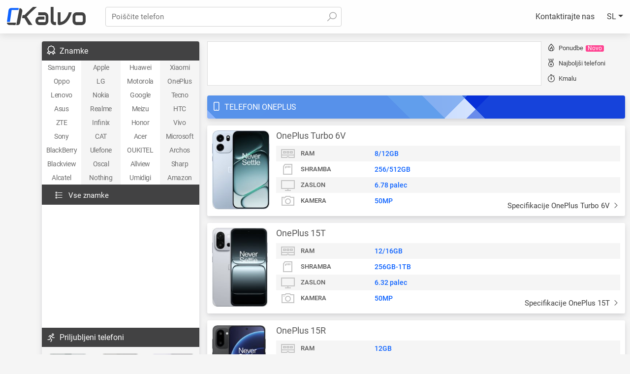

--- FILE ---
content_type: text/html; charset=UTF-8
request_url: https://sl.kalvo.com/brands/oneplus/
body_size: 15378
content:
<!doctype html>
<html xml:lang="sl" lang="sl" dir="ltr" class="ltr">
<head>
	<meta charset="utf-8">
	<meta http-equiv="X-UA-Compatible" content="IE=edge">
	<meta name="viewport" content="width=device-width, initial-scale=1.0, minimum-scale=1.0, maximum-scale=5.0">
	<title>Vsi telefoni OnePlus | Kalvo</title>
	<meta name="description" content="Najnovej&scaron;i telefoni in tablice OnePlus">
    <link rel="canonical" href="https://sl.kalvo.com/brands/oneplus/">
	<!-- preload : specifying resources that your page will need very soon  -->

	<!-- styles  -->

    <style>

    @charset "utf-8";.popup-alert,a{text-decoration:none}#searchForm,.automargin,.centerCont{margin:0 auto}.flag-a-btn li a,.one-line-text{text-overflow:ellipsis}.btn,.center,.flag-a-btn li a,.latest_dev ul li,.menu-liner li a{text-align:center}.bordred,.btn,.ellipsis2,.ellipsis4,.ellipsis6,.one-line-text,.ov-hid,.ov-hidden,.popup-alert,.shine figure,.sr-only{overflow:hidden}.btn,.flinks img,.middle,.solid-arrow,.td,.th{vertical-align:middle}.ff,.mini-info dt,.uppercase{text-transform:uppercase}*{padding:0;margin:0;list-style:none}.block,.brandlist a,.brandlist img,.inputbox button i,.latest_dev li a,.latest_dev li span,.logo a,article,aside,body .active,details,figcaption,figure,footer,header,hgroup,label,main,nav,section,summary{display:block}.btn,.popup-alert{display:inline-block}a{background:0 0;color:#3c3c3c;-webkit-transition:none;-moz-transition:none;-o-transition:none;transition:none}:focus,a:active,a:hover{outline:0}html{-ms-text-size-adjust:100%;-webkit-text-size-adjust:100%}.notf-count,a,body,button,input,textarea{font-family:Roboto,-apple-system,BlinkMacSystemFont,"Segoe UI","Helvetica Neue",Arial,sans-serif;-webkit-font-feature-settings:"liga";-webkit-font-smoothing:antialiased}body{width:100%;font-size:16px;color:#525252;background:#f5f5f5}.bold,.bordred .th,.center .top,.index-panel .box a,.index-panel .head,.inf,b,h1,h2,h3,h4,strong{font-weight:500}.btn,.flag,.flag2,.list1 h3,.th .sm{font-weight:400}*,:after,:before{-webkit-box-sizing:border-box;-moz-box-sizing:border-box;box-sizing:border-box}.dealsul a:hover .sdIc,.h-pop.active,.latest_dev li a:hover span,a:hover{color:#0e63ff}a:not([href]):not([tabindex]){color:inherit;text-decoration:none}[role=button],button,input[type=button],input[type=reset],input[type=submit]{-webkit-appearance:button;cursor:pointer}input[disabled]{cursor:not-allowed}::-webkit-scrollbar{width:8px}::-webkit-scrollbar-thumb{border-radius:6px;background:#afafaf}::-webkit-scrollbar-thumb:hover{background:#888}::-webkit-scrollbar-track{background:#fff}@keyframes autofill{0%,100%{color:#737373;background:0 0}}@-webkit-keyframes autofill{0%,100%{color:#737373;background:0 0}}input:-webkit-autofill,input:-webkit-autofill:focus,input:-webkit-autofill:hover{-webkit-animation-delay:1s;-webkit-animation-name:autofill;-webkit-animation-fill-mode:both}input:-webkit-autofill,input:-webkit-autofill:focus,input:-webkit-autofill:hover,select:-webkit-autofill,select:-webkit-autofill:focus,select:-webkit-autofill:hover,textarea:-webkit-autofill,textarea:-webkit-autofill:focus,textarea:-webkit-autofill:hover{-webkit-text-fill-color:#000;-webkit-box-shadow:0 0 0 1000px #fff inset;transition:background-color 5000s ease-in-out}::-webkit-input-placeholder{color:#737373}:-ms-input-placeholder{color:#737373}::placeholder{color:#737373}.centerCont{width:1240px}.verify{color:#090}.danger{color:#f30240}.light{color:#fff!important}.normal-text{color:#424242}.orange{color:#f60}.blue{color:#0696db}.red{color:#ff6464}hr.line{border:none;border-top:1px dashed #bbb;border-radius:0;margin:4px 0}.radius{border-radius:3px}.sticky{position:-webkit-sticky;position:sticky}.sr-only{position:absolute!important;width:1px!important;height:1px!important;padding:0!important;margin:-1px!important;border:0!important;clip-path:inset(100%)!important;clip:rect(1px 1px 1px 1px)!important;clip:rect(1px,1px,1px,1px)!important;white-space:nowrap!important}.btn,.flag-a-btn li a,.one-line-text{white-space:nowrap}.btn{-webkit-user-select:none;-moz-user-select:none;-ms-user-select:none;user-select:none;border:1px solid transparent;border-radius:.17rem;padding:.375rem .75rem;box-shadow:0 4px 8px -4px rgba(0,0,0,.3);transition:color .15s ease-in-out,background-color .15s ease-in-out,border-color .15s ease-in-out,box-shadow .05s ease-in-out}.btn:after{content:"";position:absolute;top:50%;left:50%;background:rgba(255,255,255,.63);z-index:1;width:30em;height:30em;transform:translate(-50%,-50%);opacity:0;transition:.8s ease-out;border-radius:50%}.btn:active:after{width:0;height:0;opacity:.5;transition:none}.btn:active{box-shadow:inset 0 0 4px 2px rgba(0,0,0,.2)}.btn-light,.btn-light2,.btn-light:active{box-shadow:none}.btn-primary{background-color:#f60;border-color:#f60}.btn-primary:hover{background-color:#ff9650;border-color:#f60}.btn-secondary{background-color:#0e63ff;border-color:#0e63ff}.btn-secondary:hover{background-color:#4f8df9;border-color:#4f8df9}.btn-success{background-color:#4bad4f;border-color:#4bad4f;color:#fff}.btn-success:hover{background-color:#6c3;border-color:#6c3;color:#fff}.btn-danger{background-color:#f30240;border-color:#f30240}.btn-danger:hover{background-color:#ff658d;border-color:#ff658d}.btn-light{background-color:#fff;border-color:#fff}.btn-light:hover{background-color:#f5f5f5;border-color:#f5f5f5}.btn-light2{border-color:#a7a7a7;color:#3c3c3c}.alert-default,.popup-alert{box-shadow:0 3px 6px -1px rgba(0,0,0,.1),0 10px 36px -4px rgba(0,0,0,.1)}.btn-light2:hover{border-color:#0066c0}.btn-link{color:#0066c0}.btn-link[href]:hover{color:#0066c0;text-decoration:underline}.btn-danger,.btn-danger:hover,.btn-primary,.btn-primary:hover,.btn-secondary,.btn-secondary:hover,.h-pop-cont a{color:#fff}.alert{padding:.75rem 1.25rem;margin-bottom:1rem;border-radius:.25rem;line-height:1.5;border-width:1px;border-style:solid}.alert-default{color:#fff;background:rgba(253,126,20,.9);border-color:#fd7e14;backdrop-filter:blur(3px);-webkit-backdrop-filter:blur(3px);font-size:14px}.alert-warning{color:#946800;background:#fff5d2;border-color:#ecd9a8}.alert-danger{border-color:#ff4757;background:rgba(255,37,56,.8);color:#fff}.alert-success{border-color:#00c851;background:#00c851;color:#fff}.alert-info{border-color:#71c9ff;background:#d7f0ff;color:#3eb6ff}.alert-dark{border-color:#333;background:#4d4d4d;color:#ccc}.popup-alert{position:fixed;top:-150px;z-index:99999;transition:.4s cubic-bezier(.215, .61, .355, 1);opacity:0;cursor:pointer;max-width:500px;width:calc(100% - 20px)}.bordred,.btn,.relative,.td,.th{position:relative}.popup-alert>div{margin:0 0 0 35px}.rtl .popup-alert>div{margin:0 35px 0 0}.popup-alert>i{margin:-1px 0 0}.col1,.input-text{width:100%}.col1-3{width:75%}.col1-5{width:66.666666%}.col2,.flag-a-btn li{width:50%}.col3{width:33.333333%}.col4{width:25%}.col5{width:20%}.col6{width:16.6666666%}#top,.cancels,.h-menuv1,.hide,.klv_x,.klvad3,.mMenuBtn{display:none}._12px{font-size:12px}._13px{font-size:13px}._14px{font-size:14px}._15px{font-size:15px}._16px{font-size:16px}._20px{font-size:20px}._24px{font-size:24px}._32px{font-size:32px}.flag-a-btn li,.flinks li,.h-menu li,.latest_dev ul li,.left,.menu-liner li,.rtl .right,.sResCon img{float:left}.right,.rtl .flag-a-btn li,.rtl .flinks li,.rtl .h-menu li,.rtl .latest_dev ul li,.rtl .left,.rtl .menu-liner li,.rtl .sResCon img,.rtl .topbtns button{float:right}.re-top{transform:rotate(180deg)}.re-left{transform:rotate(90deg)}.re-right{transform:rotate(-90deg)}.icon-left{margin:0 .45em 0 0}.icon-right,.rtl .icon-left{margin:0 0 0 .45em}.icon-fix{transform:translateY(.08em)}.noborder{border:0!important}.nopadding{padding:0!important}.ellipsis2,.ellipsis4,.ellipsis6{display:-webkit-box!important;-webkit-box-orient:vertical;text-overflow:ellipsis}.ellipsis6{-webkit-line-clamp:6;height:220px}.ellipsis2{-webkit-line-clamp:2}.ellipsis4{-webkit-line-clamp:4}.card{-webkit-box-shadow:0 7px 14px 0 rgba(65,69,88,.1),0 3px 6px 0 rgba(0,0,0,.07);box-shadow:0 7px 14px 0 rgba(65,69,88,.1),0 3px 6px 0 rgba(0,0,0,.07)}.card-inset{-webkit-box-shadow:inset 0 7px 14px 0 rgba(65,69,88,.1),inset 0 3px 6px 0 rgba(0,0,0,.07);box-shadow:inset 0 7px 14px 0 rgba(65,69,88,.1),inset 0 3px 6px 0 rgba(0,0,0,.07)}.table{display:table}.tr{display:table-row}.td,.th{display:table-cell}.bordred{border-spacing:1px;border-collapse:collapse;background:#fff;border-radius:4px;box-shadow:0 2px 4px 0 rgba(0,0,0,.3)}.bordred .th{padding:7px 12px;color:#fff}.th .sm{font-size:.85em;opacity:.75}.bordred .td{padding:10px 0 10px 13px}.rtl .bordred .td{padding:10px 13px 10px 0}.bordred .tr:nth-child(2n),.dealsul li:nth-child(2n),.mini-info .odd,.sResCon li:nth-child(2n) a{background:#f5f5f5}.la,.lab,.lad,.lal,.lar,.las{-moz-osx-font-smoothing:grayscale;-webkit-font-smoothing:antialiased;display:inline-block;font-style:normal;font-variant:normal;text-rendering:auto;line-height:1}.solid-arrow{display:inline-block}.solid-arrow:before{content:"";border:.313477em solid;border-bottom-color:transparent;border-left-color:transparent;border-right-color:transparent;display:block}.flex{display:-webkit-box;display:-moz-box;display:-ms-flexbox;display:-webkit-flex;display:flex}.flex-rev{flex-direction:row-reverse;-webkit-flex-direction:row-reverse;-ms-flex-direction:row}.header{position:fixed;top:0;width:100%;z-index:9}.flag,.wrapper{position:relative}.h-pop-cont,.header{box-shadow:0 4px 14px 0 rgba(0,0,0,.1)}.blur_bg,.header,.menu-liner li:nth-child(odd){background:#fff}@supports ((backdrop-filter:blur(6px)) or (-webkit-backdrop-filter:blur(6px))){.blur_bg,.header{background:rgba(255,255,255,.85);-webkit-backdrop-filter:blur(6px);backdrop-filter:blur(6px)}}.header1,.nf{padding:14px}.logo,.logo a{width:160px}.logo,.logo a,.searchbar{height:40px}.searchbar{margin-left:200px;display:table}.rtl .searchbar{margin-left:0;margin-right:200px}#searchForm{width:480px}.inputbox input{border:1px solid #d2d2d2;padding:0 40px 0 12px;line-height:38px;border-radius:4px;font-size:15px;color:#737373;transition:.15s ease-in-out}.rtl .inputbox input{padding:0 12px 0 40px}.inputbox input:focus{box-shadow:0 0 0 1px #4f8df9;border-color:#4f8df9}.inputbox button{position:absolute;right:0;top:0;font-size:24px;color:#a7a7a7;background:0 0;border:none;display:block;line-height:1;height:40px;width:40px}.badge,.list1 li{border-radius:3px}.rtl .inputbox button{right:auto;left:0}.inputbox button:hover{color:#737373}.h-menu a{margin:0 25px 0 0;line-height:40px}.rtl .h-menu a{margin:0 0 0 25px}.h-menu li:last-child a{margin-right:0}.wrapper{margin-top:84px;min-height:600px}.main{width:-moz-calc(100% - 320px);width:-webkit-calc(100% - 320px);width:-o-calc(100% - 320px);width:calc(100% - 320px)}.aside{width:320px}.aside>div{height:100%}.flag{font-size:16px;padding:10px 10px 10px 36px;background:#424243;color:#fff}.rtl .flag{padding:10px 36px 10px 10px}.flag i,.flag2 i{position:absolute;left:7px;top:50%;margin-top:-14px}.rtl .flag i,.rtl .flag2 i{left:auto;right:7px}.menu-liner{background:#f5f5f5;display:table;border-top:none}.menu-liner li{width:80px;height:28px}.menu-liner li a{font-size:14px;letter-spacing:-.4px;display:block;line-height:28px;color:#6d6d6d}.menu-liner li a:hover{color:#fff;background:#4f8df9}.flag-a-btn{background:#424243;display:table;width:100%}.flag-a-btn li a{display:block;color:#fff;padding:10px 0;font-size:15px;overflow:hidden}.flag-a-btn li a:hover{background:#4f8df9}.bgw,.klvad{background-color:#fff}.klvadcont{width:300px;height:250px;margin:0 auto;padding:10px 0}.klvad2,.klvad3,.klvad4{height:90px;background:#fff}.klvad2{box-shadow:inset 0 0 0 1px #ddd;width:728px}.klvad3{width:728px;box-shadow:0 -1px 4px 0 rgb(0 0 0 / 15%),inset 0 0 0 1px #ddd}.klvad4{box-shadow:inset 0 0 0 1px #ddd;width:calc(100% - 20px);margin:10px auto}.klvad-hlfpg{width:300px;height:600px;background:#f5f5f5;margin:10px auto}.klvad-hlfpg:before,.klvad2:before,.klvad3:before,.klvad4:before,.klvadcont:before{display:none!important;content:'1600'}.klvad-hlfpg ins,.klvad2 ins,.klvad3 ins,.klvad4 ins,.klvadcont ins{width:100%;height:100%;display:block}.smallrev .cont{min-width:165px;display:block;margin-left:5px}.rtl .badge,.rtl .smallrev .cont{margin-left:0;margin-right:5px}.smallrev a{display:block;line-height:27px;width:100%;margin-bottom:4px;font-size:13px;padding:0 0 0 30px;position:relative}.rtl .smallrev a{padding:0 30px 0 0}.badge{background:#ff4492;color:#fff;font-size:12px;padding:0 4px;line-height:13px;margin-left:5px;display:inline-block}.smallrev i{position:absolute;left:5px;top:3px;font-size:20px}.flag2,.latest_dev ul li,.list1 li,.shine figure{position:relative}.rtl .smallrev i{left:auto;right:5px}.smallrev a:last-child{margin-bottom:0}.latest_dev ul{display:table;padding:14px 0 0;background:#f5f5f5}.latest_dev ul li{width:33.33%;font-size:14px;height:200px}.latest_dev li span{width:100%;color:#3c3c3c;font-weight:500;position:absolute;top:124px;left:0;padding:0 6px}.rtl .latest_dev li span{left:auto;right:0}.latest_dev li img{filter:brightness(.96);opacity:.96}.mWrap{margin-left:16px}.rtl .mWrap{margin-left:0;margin-right:16px}.sec1{padding-top:20px}.rad-t-l-r{border-top-left-radius:4px;border-top-right-radius:4px}.rad-b-l-r{border-bottom-left-radius:4px;border-bottom-right-radius:4px}.flag2{font-size:16px;padding:14px 0 14px 35px;background-color:#4f8df9;color:#fff;border-radius:4px;background-image:linear-gradient(135deg,transparent 0,transparent 17%,rgba(87,146,234,.6) 17%,rgba(87,146,234,.6) 59%,transparent 59%,transparent 64%,rgba(34,81,222,.6) 64%,rgba(34,81,222,.6) 100%),linear-gradient(45deg,transparent 0,transparent 2%,#5792ea 2%,#5792ea 46%,#72b2ef 46%,#72b2ef 54%,transparent 54%,transparent 63%,#0730d8 63%,#0730d8 100%),linear-gradient(90deg,rgb(255 255 255 / 33%),#fff)}.rtl .flag2{padding:14px 35px 14px 0;text-shadow:0 0 3px #5791ea,0 0 3px #5791ea,0 0 3px #5791ea,0 0 3px #5791ea}.list1 li{margin-top:14px;display:table;width:100%;padding:10px}.list1 .info{margin-left:130px}.rtl .list1 .info{margin-left:0;margin-right:130px}.list1 h3{font-size:18px;margin-bottom:10px;color:#585858}.mini-info dt{float:left;color:#585858;font-size:13px;width:200px;padding-left:50px;font-weight:500}.rtl .mini-info dt{float:right;padding-left:0;padding-right:50px}.mini-info dd{display:inline-block;font-size:14px;clear:both;width:-moz-calc(100% - 200px);width:-webkit-calc(100% - 200px);width:-o-calc(100% - 200px);width:calc(100% - 200px);color:#0e63ff;font-weight:500}.mini-info dd,.mini-info dt{line-height:32px;position:relative}.mini-info dt i{font-size:32px;position:absolute;z-index:1;left:8px;top:0;color:#c5c5c5}.rtl .mini-info dt i{left:auto;right:8px}.brandlist img,.bstr,.sdIc,.topbtns,.vSpecs{position:absolute}.shine figure::before{position:absolute;top:0;left:-75%;z-index:2;display:block;content:'';width:50%;height:100%;background:-webkit-linear-gradient(left,rgba(255,255,255,.2) 0,rgba(255,255,255,.3) 100%);background:linear-gradient(to right,rgba(255,255,255,.2) 0,rgba(255,255,255,.3) 100%);-webkit-transform:skewX(25deg);transform:skewX(25deg)}.rtl .shine figure::before{left:auto;right:-75%}.shine:hover figure::before{-webkit-animation:.5s shine;animation:.5s shine}.rtl .shine:hover figure::before{-webkit-animation:.5s rtl-shine;animation:.5s rtl-shine}@-webkit-keyframes shine{100%{left:125%}}@keyframes shine{100%{left:125%}}@-webkit-keyframes rtl-shine{100%{right:125%}}@keyframes rtl-shine{100%{right:125%}}.vSpecs{right:12px;bottom:12px;font-size:15px}.rtl .topbtns,.rtl .vSpecs{right:auto;left:12px}.topbtns{top:7px;right:12px}.topbtns button{border:none;background:0 0;float:left}.topbtns .addtofav{color:#ff8ddc;font-size:23px;height:27px;line-height:27px;width:27px;transition:.15s}.topbtns .addtofav:hover{color:#ff4492}.topbtns .addtocomare{border:1px solid;padding:4px 7px;border-radius:18px;color:#0e63ff;display:inline-block;margin:0 6px 0 0;font-size:14px}.rtl .topbtns .addtocomare{margin:0 0 0 6px}.vmore{margin:20px auto 0}.brandlist{margin-top:20px}.brandlist li{width:16.6666667%;height:100px;margin-right:-4px;margin-bottom:-4px;display:inline-block;padding:1px}.brandlist a,.dealsul li{width:100%;position:relative}.rtl .brandlist li{margin-right:0;margin-left:-4px}.bstr{font-size:12px;bottom:3px;left:3px}.brandlist img{height:40px;max-width:110px;left:50%;top:50%;transform:translate(-50%,-50%)}.brandlist a{height:100%;background:#fff;border-radius:3px;border:1px solid #ddd;box-shadow:0 0 10px 0 rgb(0 0 0 / 8%)}.brandlist a:hover{z-index:1;box-shadow:0 1px 4px #e2e2e2,0 5px 15px #e2e2e2;box-shadow:0 1px 4px rgba(0,0,0,.1),0 5px 15px rgba(0,0,0,.1)}.brandlist a:active{box-shadow:none;transform:scale(.95)}.barsticky{top:70px;padding-bottom:.1px}.dealsCol{background:#f11382;color:#fff}.dealsul li{display:table;padding:10px}.dealsul .data{margin:0 0 0 56px;font-size:15px;width:244px;line-height:20px}.rtl .dealsul .data{margin:0 56px 0 0}.dealsul .price{color:#ef1381}.dealsul .version{color:#757575}footer .centerCont{border-top:1px dashed #ddd;margin-top:40px}footer .copy{padding:14px 0;font-size:14px}.flinks{display:table;margin:0 auto;padding:20px 0 10px}.flinks a{margin:0 10px;font-size:14px}.flinks img{margin:0 2px 0 0;display:inline-block}.rtl .flinks img{margin:0 0 0 2px}.sdIc{top:50%;right:8px;margin-top:-10px;font-size:20px;color:#ddd}.h-pop-cont,.sResBox{position:absolute;left:0;right:0;top:100%}.rtl .sdIc{right:auto;left:8px}.sResCon{background:#fff;border:1px solid #ccc;border-radius:3px;margin-top:7px;z-index:10000;-webkit-box-shadow:0 2px 10px rgb(0 0 0 / 20%);box-shadow:0 2px 10px rgb(0 0 0 / 20%)}.sResCon a{display:block;padding:8px 10px;transition:.1s}.sResCon a:hover{background:rgb(79 141 249 / 9%)!important;box-shadow:0 0 0 1px rgb(79 141 249 / 20%);position:relative}.sResCon img{width:36px;height:48px}.sResCon span{display:block;margin:0 0 0 50px;height:48px;line-height:48px}.rtl .sResCon span{margin:0 50px 0 0}.sResCon .seeMore{border-top:1px solid #ececec;font-size:14px;background:#f5f5f5}.menu:before{content:"";position:absolute;left:50%;border:6px solid;border-color:transparent transparent #fff;bottom:100%;-webkit-transform:translate(-50%,0);-ms-transform:translate(-50%,0);transform:translate(-50%,0);-webkit-filter:drop-shadow(0 0 0 #000);filter:drop-shadow(0 0 0 #000);top:-4px}.h-pop.active:before{content:"";position:absolute;width:100%;border-bottom:2px solid;bottom:0;left:0}.h-pop-cont{background-color:rgba(13,97,253,.92)}.h-pop-cont ul{display:table;padding:14px 10px}.h-pop-cont li{width:12.5%}.ff{font-family:dense-bold,sans-serif}@media screen and (min-width:1200px){.navScroll{position:absolute;left:-80px;width:80px;height:100%}.rtl .navScroll{left:auto;right:-80px}.nvsCont{width:100%;height:100vh;top:84px}.nvsCont ul{position:absolute;top:calc(50% - 84px);transform:translateY(-50%)}.nvsCont li{margin-bottom:8px}.nvsCont a{display:block;text-align:center;color:#aaa;transition:.15s}.nvsCont a.active,.nvsCont a:hover{color:#0e63ff}.nvsCont div{margin-top:3px;font-size:14px;width:70px}.nvsCont i{font-size:32px}}@media screen and (max-width:1380px){.centerCont{width:100%}.wrapper{padding:0 10px 0 85px}.rtl .wrapper{padding:0 85px 0 10px}.navScroll{left:5px}.rtl .navScroll{left:auto;right:5px}}@media screen and (max-width:1200px){.list1 li{padding-bottom:50px}.vSpecs{width:calc(100% - 24px);border-top:1px dashed #ddd;padding-top:10px}.navScroll{display:none}.rtl .wrapper,.wrapper{padding:0 10px}.brandlist li{width:20%}}@media screen and (max-width:1023px){.h-menu,.h-menu>li{width:100%}.barsticky,.h-menu{top:50px}.cancels,.mMenuBtn{display:block;background-color:transparent;border:none;line-height:34px}.cancels,.h-menu{display:none}.h-menu{position:absolute;left:0;background:#fff;border-top:1px solid #ddd}.rtl .h-menu{left:auto;right:0}.showMenu{-webkit-box-shadow:0 7px 14px 0 rgb(65 69 88 / 10%),0 3px 6px 0 rgb(0 0 0 / 7%);box-shadow:0 7px 14px 0 rgb(65 69 88 / 10%),0 3px 6px 0 rgb(0 0 0 / 7%)}.h-menu>li>a,.rtl .h-menu>li>a{margin:0;padding:0 10px;display:block;text-align:center}.h-menu>li:nth-child(odd){background:#f5f5f5}.header1{padding:8px 14px}.logo,.logo a,.searchbar{height:34px}.logo,.logo a{width:142px}.inputbox input{line-height:32px;padding:0 34px 0 10px}.rtl .inputbox input{padding:0 10px 0 34px}.searchbar{margin-left:162px}.rtl .searchbar{margin-left:0;margin-right:162px}#searchForm{width:calc(100vw - 222px)}.inputbox button{height:34px;width:34px}.wrapper{margin-top:64px}.h-pop-cont li{width:14.285714%}}@media screen and (max-width:1023px) and (min-width:820px){.aside{width:190px}.main{width:-moz-calc(100% - 190px);width:-webkit-calc(100% - 190px);width:-o-calc(100% - 190px);width:calc(100% - 190px)}.latest_dev ul li,.menu-liner li{width:50%}.flag-a-btn li{width:100%}.klvad-hlfpg,.klvadcont{width:160px}.klvadcont{height:600px}.klvad-hlfpg:before,.klvad2:before,.klvadcont:before{content:'1023'}.dealsul .data,.rtl .dealsul .data{margin:0;width:170px}.dealsul li img,.smallrev{display:none}}@media screen and (max-width:819px){.aside,.main{width:100%}.aside{margin-top:20px}.mWrap{margin-left:0}.rtl .mWrap{margin-right:0}.wrapper.flex-rev{flex-direction:column;-webkit-flex-direction:column;-ms-flex-direction:column}.menu-liner li{width:16.6666666%}.klvad-hlfpg{height:300px}.klvad-hlfpg:before,.klvad2:before,.klvadcont:before{content:'819'}.dealsul .data{width:auto}.h-pop-cont li{width:20%}}@media screen and (max-width:768px){.klv_x,.klvad3{position:fixed;transition:transform .5s ease-in-out;display:block}.klvad3{width:100%;bottom:0;z-index:3}.klvad4{height:300px}.klvad3.hide{transform:translateY(100%)}.klv_x.hide{transform:translateY(90px)}.klvad3:before,.klvad4:before{content:'768'}.klv_x{width:50px;height:25px;background:#fff;bottom:89px;z-index:4;left:0;border:1px solid #ddd;border-bottom:none;border-radius:6px 6px 0 0;box-shadow:1px -1px 2px 0 rgb(0 0 0 / 8%)}.klv_x::after{content:'';width:11px;height:11px;display:block;border:2px solid #636363;border-left:none;border-top:none;transform:rotate(45deg);margin:-3px auto 0;cursor:pointer}.hide.klv_x::after{transform:rotate(-135deg);margin-top:6px}}@media screen and (max-width:640px){.searchbar.on{margin:0;width:100%;position:absolute;left:0;top:0;background:#fff;padding:8px 14px}.searchbar.on #searchForm{width:calc(100% - 32px);margin:0}.searchbar.on .cancels{display:block;position:absolute;top:9px;right:12px}.rtl .searchbar.on .cancels{right:auto;left:12px}.brandlist li{width:33.333333%}.h-pop-cont li{width:25%}.smallrev{display:none}.klvad2{width:468px;height:60px;margin:0 auto}.klvad4{width:calc(100% - 6px)}.klvad-hlfpg:before,.klvad2:before,.klvad3:before,.klvad4:before,.klvadcont:before{content:'640'}.sec1{padding-top:15px}.wrapper{padding:0 5px}.flinks{width:100%;padding:20px 10px 10px}.flinks li{width:33.333%;line-height:34px;text-align:center}}@media screen and (max-width:500px){.shine picture img{width:45vw;width:calc(50vw - 20px);padding:0 10px 0 0;height:auto;max-width:220px}.rtl .shine picture img{padding:0 0 0 10px}.list1 .info{margin-left:50%}.rtl .list1 .info{margin-left:0;margin-right:50%}.mini-info dd,.mini-info dt{float:none;width:100%;padding-left:50px;line-height:22px}.rtl .mini-info dd,.rtl .mini-info dt{padding-left:0;padding-right:50px}.mini-info dt{padding-top:4px}.mini-info dd{padding-bottom:4px}}@media screen and (max-width:487px){.flinks li{width:50%}.klvad2{width:320px;height:50px}.klvad-hlfpg:before,.klvad2:before,.klvadcont:before{content:'487'}}@media screen and (max-width:425px){.menu-liner li{width:25%}.brandlist li{width:50%}.h-pop-cont li{width:33.333333%}.logo,.logo a{width:54px}.logo a{position:relative;-webkit-clip-path:polygon(0% 0%,100% 0%,88% 100%,0% 100%);clip-path:polygon(0% 0%,100% 0%,88% 100%,0% 100%);direction:ltr}.logo svg{width:142px}.searchbar{margin-left:62px}.rtl .searchbar{margin-left:0;margin-right:62px}#searchForm{width:calc(100vw - 122px)}.sResBox{width:calc(100vw - 4px);left:-12px}.rtl .sResBox{right:-12px;left:auto}.profilespecs .img img{max-width:120px}}.specs-main-image-trigger{display:block;width:100%;padding:0;border:0;background:0 0;cursor:pointer;text-align:inherit}.specs-main-image-trigger img,.specs-main-image-trigger picture{display:block;width:100%}.specs-main-image-trigger:focus-visible{outline:0;box-shadow:0 0 0 3px rgba(14,99,255,.35);border-radius:16px}#pictures.specs-pictures-highlight{animation:.8s pictures-section-highlight}@keyframes pictures-section-highlight{0%{box-shadow:0 0 0 0 rgba(14,99,255,.4)}50%{box-shadow:0 0 0 12px rgba(14,99,255,.15)}100%{box-shadow:0 0 0 0 rgba(14,99,255,0)}}
    </style>


    <link rel="icon" type="image/png" href="https://cdn.kalvo.com/lib/img/favicon.png">

    <link rel="apple-touch-icon-precomposed" sizes="192x192" href="https://cdn.kalvo.com/lib/img/icons/192x192.png" />
    <link rel="apple-touch-icon-precomposed" sizes="180x180" href="https://cdn.kalvo.com/lib/img/icons/180x180.png" />
    <link rel="apple-touch-icon-precomposed" sizes="152x152" href="https://cdn.kalvo.com/lib/img/icons/152x152.png" />
    <link rel="apple-touch-icon-precomposed" sizes="144x144" href="https://cdn.kalvo.com/lib/img/icons/144x144.png" />
    <link rel="apple-touch-icon-precomposed" sizes="120x120" href="https://cdn.kalvo.com/lib/img/icons/120x120.png" />
    <link rel="apple-touch-icon-precomposed" sizes="114x114" href="https://cdn.kalvo.com/lib/img/icons/114x114.png" />
    <link rel="apple-touch-icon-precomposed" sizes="76x76" href="https://cdn.kalvo.com/lib/img/icons/76x76.png" />
    <link rel="apple-touch-icon-precomposed" sizes="72x72" href="https://cdn.kalvo.com/lib/img/icons/72x72.png" />
    <link rel="apple-touch-icon-precomposed" sizes="60x60" href="https://cdn.kalvo.com/lib/img/icons/60x60.png" />
    <link rel="apple-touch-icon-precomposed" sizes="57x57" href="https://cdn.kalvo.com/lib/img/icons/57x57.png" />
    
    	<link hreflang="ar" rel="alternate" href="https://ar.kalvo.com/brands/oneplus/">
	<link hreflang="en" rel="alternate" href="https://en.kalvo.com/brands/oneplus/">
	<link hreflang="zh" rel="alternate" href="https://zh.kalvo.com/brands/oneplus/">
	<link hreflang="es" rel="alternate" href="https://es.kalvo.com/brands/oneplus/">
	<link hreflang="pt" rel="alternate" href="https://pt.kalvo.com/brands/oneplus/">
	<link hreflang="ja" rel="alternate" href="https://ja.kalvo.com/brands/oneplus/">
	<link hreflang="ru" rel="alternate" href="https://ru.kalvo.com/brands/oneplus/">
	<link hreflang="fr" rel="alternate" href="https://fr.kalvo.com/brands/oneplus/">
	<link hreflang="de" rel="alternate" href="https://de.kalvo.com/brands/oneplus/">
	<link hreflang="it" rel="alternate" href="https://it.kalvo.com/brands/oneplus/">
	<link hreflang="tr" rel="alternate" href="https://tr.kalvo.com/brands/oneplus/">
	<link hreflang="cs" rel="alternate" href="https://cs.kalvo.com/brands/oneplus/">
	<link hreflang="ko" rel="alternate" href="https://ko.kalvo.com/brands/oneplus/">
	<link hreflang="nl" rel="alternate" href="https://nl.kalvo.com/brands/oneplus/">
	<link hreflang="fi" rel="alternate" href="https://fi.kalvo.com/brands/oneplus/">
	<link hreflang="pl" rel="alternate" href="https://pl.kalvo.com/brands/oneplus/">
	<link hreflang="ur" rel="alternate" href="https://ur.kalvo.com/brands/oneplus/">
	<link hreflang="fa" rel="alternate" href="https://fa.kalvo.com/brands/oneplus/">
	<link hreflang="id" rel="alternate" href="https://id.kalvo.com/brands/oneplus/">
	<link hreflang="ms" rel="alternate" href="https://ms.kalvo.com/brands/oneplus/">
	<link hreflang="vi" rel="alternate" href="https://vi.kalvo.com/brands/oneplus/">
	<link hreflang="bn" rel="alternate" href="https://bn.kalvo.com/brands/oneplus/">
	<link hreflang="uk" rel="alternate" href="https://uk.kalvo.com/brands/oneplus/">
	<link hreflang="hi" rel="alternate" href="https://hi.kalvo.com/brands/oneplus/">
	<link hreflang="hu" rel="alternate" href="https://hu.kalvo.com/brands/oneplus/">
	<link hreflang="iw" rel="alternate" href="https://iw.kalvo.com/brands/oneplus/">
	<link hreflang="sv" rel="alternate" href="https://sv.kalvo.com/brands/oneplus/">
	<link hreflang="kk" rel="alternate" href="https://kk.kalvo.com/brands/oneplus/">
	<link hreflang="el" rel="alternate" href="https://el.kalvo.com/brands/oneplus/">
	<link hreflang="th" rel="alternate" href="https://th.kalvo.com/brands/oneplus/">
	<link hreflang="bg" rel="alternate" href="https://bg.kalvo.com/brands/oneplus/">
	<link hreflang="sk" rel="alternate" href="https://sk.kalvo.com/brands/oneplus/">
	<link hreflang="lt" rel="alternate" href="https://lt.kalvo.com/brands/oneplus/">
	<link hreflang="ro" rel="alternate" href="https://ro.kalvo.com/brands/oneplus/">
	<link hreflang="no" rel="alternate" href="https://no.kalvo.com/brands/oneplus/">
	<link hreflang="sq" rel="alternate" href="https://sq.kalvo.com/brands/oneplus/">
	<link hreflang="sl" rel="alternate" href="https://sl.kalvo.com/brands/oneplus/">
	<link hreflang="hr" rel="alternate" href="https://hr.kalvo.com/brands/oneplus/">
	<link hreflang="sr" rel="alternate" href="https://sr.kalvo.com/brands/oneplus/">
	<link hreflang="az" rel="alternate" href="https://az.kalvo.com/brands/oneplus/">
	<link hreflang="da" rel="alternate" href="https://da.kalvo.com/brands/oneplus/">
	<link hreflang="mk" rel="alternate" href="https://mk.kalvo.com/brands/oneplus/">

	<!-- dns-prefetch: initialise dns -->
    <link rel="preconnect dns-prefetch" href="//www.google-analytics.com" />
    <link rel="preconnect dns-prefetch" href="//www.googletagmanager.com" />
    
    <!--
    <link rel="preload" as="script" href="//securepubads.g.doubleclick.net/tag/js/gpt.js">
    -->
    <link rel="preconnect dns-prefetch" href="//ad.doubleclick.net">
    <link rel="preconnect dns-prefetch" href="//pagead2.googlesyndication.com">
    <link rel="preconnect dns-prefetch" href="//googleads.g.doubleclick.net">
    <link rel="preconnect dns-prefetch" href="//tpc.googlesyndication.com">
    <link rel="preconnect dns-prefetch" href="//adservice.google.com">
    <link rel="preconnect dns-prefetch" href="//secureads.g.doubleclick.net">
    <link rel="preconnect dns-prefetch" href="//www.googletagservices.com">
    <link rel="preconnect dns-prefetch" href="//partner.googleadservices.com">

    
    <link rel="preload" as="font" href="https://cdn.kalvo.com/lib/fonts/KFOlCnqEu92Fr1MmEU9fBBc4.woff2" crossorigin>
    <link rel="preload" as="font" href="https://cdn.kalvo.com/lib/fonts/KFOmCnqEu92Fr1Mu4mxK.woff2" crossorigin>
    <link rel="preload" as="font" href="https://cdn.kalvo.com/lib/fonts/la-solid-900.woff2" crossorigin>
    

    <!-- Header Tags  -->
	<script async src="https://www.googletagmanager.com/gtag/js?id=G-0DQ7LEE9XH"></script><script>window.dataLayer = window.dataLayer || []; function gtag(){dataLayer.push(arguments);} gtag('js', new Date()); gtag('config', 'G-0DQ7LEE9XH');</script>	
</head>
<body>
    <header class="header">
        <div class="centerCont header1">
            <div class="logo left">
                <a aria-label="Kalvo" title="Kalvo" href="https://sl.kalvo.com"><svg xmlns="http://www.w3.org/2000/svg" viewBox="0 0 232.08 53.32"><style>.cls-1{fill:#424242;}.cls-2{fill:#0e63ff;}</style><path class="cls-1" d="M26.89,46l-1.38,7.19c-6.47,0-12.73-.11-18.51-.14a7.06,7.06,0,0,1-7-7Z"/><path class="cls-1" d="M37.19,3.62A8.35,8.35,0,0,1,45.54,12v0L39.43,43.47l-.62,3.19a8.06,8.06,0,0,1-8,6.55H27.5"/><path class="cls-1" d="M68.9,17.75,88.37,0H78.29a4,4,0,0,0-3,1.3L51.71,23.9H47.55a1.72,1.72,0,0,0-1.72,1.72h0l-1,5.54A1.81,1.81,0,0,0,46.61,33h5.1L62.36,51.09A3.89,3.89,0,0,0,65.7,53h9.63L58.67,28.44Z"/><path class="cls-1" d="M122.2,40.87a14.63,14.63,0,0,1-.61,4,12.52,12.52,0,0,1-2,4A11.12,11.12,0,0,1,116,52a10.57,10.57,0,0,1-5.34,1.25h-15a11.92,11.92,0,0,1-3.74-.66,11,11,0,0,1-3.73-2.13,11.77,11.77,0,0,1-2.87-3.84,13,13,0,0,1-1.15-5.76,15.49,15.49,0,0,1,.6-4,12.52,12.52,0,0,1,2-4,11.39,11.39,0,0,1,3.56-3.1,10.72,10.72,0,0,1,5.35-1.24h15V37h-15A3.22,3.22,0,0,0,93,38.13a4.25,4.25,0,0,0-.93,2.78,3.57,3.57,0,0,0,1.08,2.76,3.66,3.66,0,0,0,2.55,1h15a3.23,3.23,0,0,0,2.63-1.11,4.19,4.19,0,0,0,.93-2.76V28.23a3.8,3.8,0,0,0-1-2.8,3.38,3.38,0,0,0-2.55-1H92.38V15.88h18.33a11.92,11.92,0,0,1,3.74.66,10.71,10.71,0,0,1,3.72,2.13A11.65,11.65,0,0,1,121,22.51a13,13,0,0,1,1.16,5.76Z"/><path class="cls-1" d="M144.57,53.26h-3.72A12.6,12.6,0,0,1,137,52.6a11.13,11.13,0,0,1-3.8-2.16,11.74,11.74,0,0,1-2.92-3.92,13.61,13.61,0,0,1-1.16-5.9V0h8.35V40.6a3.62,3.62,0,0,0,1,2.65,3.22,3.22,0,0,0,2.41,1h3.72Z"/><path class="cls-1" d="M191.34,15.84q-1.43,4.74-3.31,9.34A68.74,68.74,0,0,1,183.68,34a54.28,54.28,0,0,1-5.49,7.72,35.83,35.83,0,0,1-6.71,6.13,32,32,0,0,1-8,4,28.8,28.8,0,0,1-9.35,1.47,4,4,0,0,1-1.64-.35,4.28,4.28,0,0,1-1.35-1,4.4,4.4,0,0,1-.9-1.42,5,5,0,0,1-.32-1.75v-33h8.35V44a12.79,12.79,0,0,0,5.85-1.42,23,23,0,0,0,5.32-3.75,35,35,0,0,0,4.63-5.32,54.23,54.23,0,0,0,3.81-6.11,57.83,57.83,0,0,0,2.84-6.14,44.16,44.16,0,0,0,1.75-5.4h8.86Z"/><path class="cls-1" d="M232.07,40.62a14.36,14.36,0,0,1-.55,4.17,12.51,12.51,0,0,1-1.44,3.26A10.55,10.55,0,0,1,228,50.44a12.78,12.78,0,0,1-2.49,1.61,11.71,11.71,0,0,1-2.63.91,11.89,11.89,0,0,1-2.52.3h-15a12.22,12.22,0,0,1-3.79-.66,11,11,0,0,1-3.8-2.16,12,12,0,0,1-2.92-3.92,13.45,13.45,0,0,1-1.17-5.9V28.44a13.32,13.32,0,0,1,1.17-5.87,11.94,11.94,0,0,1,2.92-3.91,11,11,0,0,1,3.8-2.16,12.22,12.22,0,0,1,3.79-.66h15a10.72,10.72,0,0,1,9.09,4.38,12.82,12.82,0,0,1,2,4.1,15.12,15.12,0,0,1,.63,4.12Zm-8.35-12.11a3.91,3.91,0,0,0-.86-2.77,3.31,3.31,0,0,0-2.51-.9h-15a3.25,3.25,0,0,0-2.53.92,3.74,3.74,0,0,0-.87,2.68V40.62a3.78,3.78,0,0,0,.87,2.7,3.23,3.23,0,0,0,2.53.94h15a3.22,3.22,0,0,0,2.54-.94,4,4,0,0,0,.83-2.7Z"/><path class="cls-2" d="M9,44,14,9H34l.77-3.84A1.76,1.76,0,0,0,34,3.35h0a1.06,1.06,0,0,0-.58-.17l-21.19.23A7.56,7.56,0,0,0,4.91,9.56L4.64,11,.17,42.76A1.09,1.09,0,0,0,1.09,44H9Z"/></svg></a>
            </div>
            <ul class="h-menu right">
                <!--
                <li><a href="https://sl.kalvo.com/phone-finder/">Iskalnik telefonov</a></li>
                <li><a href="https://sl.kalvo.com/compare-phones/">Primerjaj telefone</a></li>
                <li><a href="https://sl.kalvo.com/login/">Prijava</a></li>
                <li><a href="https://sl.kalvo.com/register/">Registracija</a></li>-->
                <li><a href="https://sl.kalvo.com/contact-us/">Kontaktirajte nas</a></li>
                <li>
                    <a href="#" id="langslid" class="h-pop relative" role="button" aria-haspopup="menu" aria-pressed="false" aria-expanded="false" aria-label="Prikaži več jezikov" title="Prikaži več jezikov">SL <i class="solid-arrow"></i></a>
                    <div aria-labelledby="langslid" role="menubar" class="h-pop-cont blur_bg hide">
                        <ul class="centerCont">
                            <li role="menuitem"><a hreflang="ar" class="slang" data-lang="ar" href="https://ar.kalvo.com/brands/oneplus/" title="Arabščina">العربية</a></li>
<li role="menuitem"><a hreflang="en" class="slang" data-lang="en" href="https://en.kalvo.com/brands/oneplus/" title="Angleščina">English</a></li>
<li role="menuitem"><a hreflang="zh" class="slang" data-lang="zh" href="https://zh.kalvo.com/brands/oneplus/" title="Kitajščina">中文</a></li>
<li role="menuitem"><a hreflang="es" class="slang" data-lang="es" href="https://es.kalvo.com/brands/oneplus/" title="Španščina">Español</a></li>
<li role="menuitem"><a hreflang="pt" class="slang" data-lang="pt" href="https://pt.kalvo.com/brands/oneplus/" title="Portugalščina">Português</a></li>
<li role="menuitem"><a hreflang="ja" class="slang" data-lang="ja" href="https://ja.kalvo.com/brands/oneplus/" title="Japonščina">日本語</a></li>
<li role="menuitem"><a hreflang="ru" class="slang" data-lang="ru" href="https://ru.kalvo.com/brands/oneplus/" title="Ruščina">Русский</a></li>
<li role="menuitem"><a hreflang="fr" class="slang" data-lang="fr" href="https://fr.kalvo.com/brands/oneplus/" title="Francoščina">Français</a></li>
<li role="menuitem"><a hreflang="de" class="slang" data-lang="de" href="https://de.kalvo.com/brands/oneplus/" title="Nemščina">Deutsch</a></li>
<li role="menuitem"><a hreflang="it" class="slang" data-lang="it" href="https://it.kalvo.com/brands/oneplus/" title="Italijanščina">Italiano</a></li>
<li role="menuitem"><a hreflang="tr" class="slang" data-lang="tr" href="https://tr.kalvo.com/brands/oneplus/" title="Turščina">Türkçe</a></li>
<li role="menuitem"><a hreflang="cs" class="slang" data-lang="cs" href="https://cs.kalvo.com/brands/oneplus/" title="Češčina">Čeština</a></li>
<li role="menuitem"><a hreflang="ko" class="slang" data-lang="ko" href="https://ko.kalvo.com/brands/oneplus/" title="Korejščina">한국어</a></li>
<li role="menuitem"><a hreflang="nl" class="slang" data-lang="nl" href="https://nl.kalvo.com/brands/oneplus/" title="Nizozemščina">Nederlands</a></li>
<li role="menuitem"><a hreflang="fi" class="slang" data-lang="fi" href="https://fi.kalvo.com/brands/oneplus/" title="Finščina">Suomi</a></li>
<li role="menuitem"><a hreflang="pl" class="slang" data-lang="pl" href="https://pl.kalvo.com/brands/oneplus/" title="Poljščina">Polski</a></li>
<li role="menuitem"><a hreflang="ur" class="slang" data-lang="ur" href="https://ur.kalvo.com/brands/oneplus/" title="Urdujščina">اُردُو</a></li>
<li role="menuitem"><a hreflang="fa" class="slang" data-lang="fa" href="https://fa.kalvo.com/brands/oneplus/" title="Perzijščina">فارسی</a></li>
<li role="menuitem"><a hreflang="id" class="slang" data-lang="id" href="https://id.kalvo.com/brands/oneplus/" title="Indonezijščina">Indonesia</a></li>
<li role="menuitem"><a hreflang="ms" class="slang" data-lang="ms" href="https://ms.kalvo.com/brands/oneplus/" title="Malajščina">Melayu</a></li>
<li role="menuitem"><a hreflang="vi" class="slang" data-lang="vi" href="https://vi.kalvo.com/brands/oneplus/" title="Vietnamščina">Tiếng Việt</a></li>
<li role="menuitem"><a hreflang="bn" class="slang" data-lang="bn" href="https://bn.kalvo.com/brands/oneplus/" title="Bengalščina">বাংলা</a></li>
<li role="menuitem"><a hreflang="uk" class="slang" data-lang="uk" href="https://uk.kalvo.com/brands/oneplus/" title="Ukrajinščina">Українська</a></li>
<li role="menuitem"><a hreflang="hi" class="slang" data-lang="hi" href="https://hi.kalvo.com/brands/oneplus/" title="Hindijščina">हिन्दी</a></li>
<li role="menuitem"><a hreflang="hu" class="slang" data-lang="hu" href="https://hu.kalvo.com/brands/oneplus/" title="Madžarščina">Magyar</a></li>
<li role="menuitem"><a hreflang="iw" class="slang" data-lang="iw" href="https://iw.kalvo.com/brands/oneplus/" title="Hebrejščina">עברית</a></li>
<li role="menuitem"><a hreflang="sv" class="slang" data-lang="sv" href="https://sv.kalvo.com/brands/oneplus/" title="Švedščina">Svenska</a></li>
<li role="menuitem"><a hreflang="kk" class="slang" data-lang="kk" href="https://kk.kalvo.com/brands/oneplus/" title="Kazaščina">Қазақша</a></li>
<li role="menuitem"><a hreflang="el" class="slang" data-lang="el" href="https://el.kalvo.com/brands/oneplus/" title="Grščina">Ελληνικά</a></li>
<li role="menuitem"><a hreflang="th" class="slang" data-lang="th" href="https://th.kalvo.com/brands/oneplus/" title="Tajščina">ภาษาไทย</a></li>
<li role="menuitem"><a hreflang="bg" class="slang" data-lang="bg" href="https://bg.kalvo.com/brands/oneplus/" title="Bolgarščina">Български</a></li>
<li role="menuitem"><a hreflang="sk" class="slang" data-lang="sk" href="https://sk.kalvo.com/brands/oneplus/" title="Slovaščina">Slovenčina</a></li>
<li role="menuitem"><a hreflang="lt" class="slang" data-lang="lt" href="https://lt.kalvo.com/brands/oneplus/" title="Litovščina">Lietuvių</a></li>
<li role="menuitem"><a hreflang="ro" class="slang" data-lang="ro" href="https://ro.kalvo.com/brands/oneplus/" title="Romunščina">Română</a></li>
<li role="menuitem"><a hreflang="no" class="slang" data-lang="no" href="https://no.kalvo.com/brands/oneplus/" title="Norveščina">Norsk</a></li>
<li role="menuitem"><a hreflang="sq" class="slang" data-lang="sq" href="https://sq.kalvo.com/brands/oneplus/" title="Albanščina">Shqip</a></li>
<li class="active" role="menuitem"><a hreflang="sl" class="slang" data-lang="sl" href="https://sl.kalvo.com/brands/oneplus/" title="Slovenščina">Slovenščina</a></li>
<li role="menuitem"><a hreflang="hr" class="slang" data-lang="hr" href="https://hr.kalvo.com/brands/oneplus/" title="Hrvaščina">Hrvatski</a></li>
<li role="menuitem"><a hreflang="sr" class="slang" data-lang="sr" href="https://sr.kalvo.com/brands/oneplus/" title="Srbščina">Српски</a></li>
<li role="menuitem"><a hreflang="az" class="slang" data-lang="az" href="https://az.kalvo.com/brands/oneplus/" title="Azerbajdžanščina">Azərbaycan</a></li>
<li role="menuitem"><a hreflang="da" class="slang" data-lang="da" href="https://da.kalvo.com/brands/oneplus/" title="Danščina">Dansk</a></li>
<li role="menuitem"><a hreflang="mk" class="slang" data-lang="mk" href="https://mk.kalvo.com/brands/oneplus/" title="Makedonščina">Македонски</a></li>
                        </ul>
                    </div>
                </li>
            </ul>
            <button class="mMenuBtn _24px right" aria-haspopup="menu" aria-pressed="false" aria-expanded="false" aria-label="Meni" title="Meni"><i class="las la-bars"></i></button>
            <div class="searchbar">
                <form id="searchForm" action="https://sl.kalvo.com/phone-finder/" method="get">
                    <label class="sr-only" for="searchBarInput">Poiščite telefon</label>
                    <div class="inputbox relative">
                        <input class="col1" id="searchBarInput" type="text" placeholder="Poiščite telefon" tabindex="0" accesskey="s" name="search" autocomplete="off">
                        <button aria-label="Search" type="submit"><i class="las la-search"></i></button>
                        <div class="sResBox" id="searchRes"></div>
                    </div>
                </form>
                <button class="cancels _24px" aria-label="Zapri" title="Zapri">
                    <i class="las la-times"></i>
                </button>
            </div>
        </div>
    </header>
    
    <button class="klv_x"></button>
    <div class="klvad3">
        <ins data-ad-client="ca-pub-5270614258572210" data-ad-slot="3082760305"></ins>
    </div>
    <main>
    <div class="centerCont">
        <div class="wrapper flex flex-rev">
            <section class="main">
                <div class="mWrap">
                    <div class="bartop flex">
                        <div class="klvad2"></div>
                        <div class="smallrev">
                            <div class="cont">
                                <a data-alert="" href="https://sl.kalvo.com/deals/"><i class="las la-burn"></i> Ponudbe<span class="badge">Novo</span></a>
                                <a href="https://sl.kalvo.com/top-phones/"><i class="las la-medal"></i> Najboljši telefoni</a>
                                <a href="https://sl.kalvo.com/upcoming/"><i class="las la-stopwatch"></i> Kmalu</a>
                            </div>
                        </div>
                    </div>
                    <section class="sec1" id="latest">
                        <h1 class="flag2 uppercase card"><i class="las la-mobile _24px"></i>Telefoni OnePlus</h1>
                        <!-- rander template -->
                                                <ul class="table col1 list1">

                            <li class="card bgw">
                                <a title="OnePlus Turbo 6V" class="shine" href="https://sl.kalvo.com/oneplus-turbo-6v-211190.html">
                                    <figure class="left">
                                        <picture>
                                            <img width="117" height="160" alt="OnePlus Turbo 6V" decoding="async" class="device-card-image" src="https://cdn.kalvo.com/uploads/img/large/79271-oneplus-turbo-6v.jpg" loading="eager" fetchpriority="high">
                                        </picture>
                                    </figure>
                                </a>
                                <div class="info">
                                    <a href="https://sl.kalvo.com/oneplus-turbo-6v-211190.html"><h3>OnePlus Turbo 6V</h3></a>
                                    <dl class="mini-info">
                                        <dt class="odd"><i class="las la-memory"></i><span>RAM</span></dt>
                                        <dd class="odd">8/12GB</dd>
                                        <dt><i class="las la-sd-card"></i><span>Shramba</span></dt>
                                        <dd>256/512GB</dd>
                                        <dt class="odd"><i class="las la-desktop"></i><span>Zaslon</span></dt>
                                        <dd class="odd">6.78 palec</dd>
                                        <dt><i class="las la-camera"></i><span>Kamera</span></dt>
                                        <dd>50MP</dd>
                                    </dl>
                                    <a class="vSpecs one-line-text" href="https://sl.kalvo.com/oneplus-turbo-6v-211190.html">Specifikacije OnePlus Turbo 6V <i class="las la-angle-right"></i></a>
                                    <!--<div class="topbtns">
                                        <button class="addtocomare" type="button"><i class="las la-plus"></i> Primerjaj</button>
                                        <button title="Dodaj med priljubljene" aria-label="Dodaj med priljubljene" class="addtofav" type="button"><i class="las la-heart"></i></button>
                                    </div>-->
                                </div>
                            </li>                            <li class="card bgw">
                                <a title="OnePlus 15T" class="shine" href="https://sl.kalvo.com/oneplus-15t-209840.html">
                                    <figure class="left">
                                        <picture>
                                            <img width="113" height="160" alt="OnePlus 15T" decoding="async" class="device-card-image lazyload" src="data:image/svg+xml,%3Csvg%20xmlns=%22http://www.w3.org/2000/svg%22%3E%3C/svg%3E" data-src="https://cdn.kalvo.com/uploads/img/large/79025-oneplus-15t.jpg" loading="lazy">
                                        </picture>
                                    </figure>
                                </a>
                                <div class="info">
                                    <a href="https://sl.kalvo.com/oneplus-15t-209840.html"><h3>OnePlus 15T</h3></a>
                                    <dl class="mini-info">
                                        <dt class="odd"><i class="las la-memory"></i><span>RAM</span></dt>
                                        <dd class="odd">12/16GB</dd>
                                        <dt><i class="las la-sd-card"></i><span>Shramba</span></dt>
                                        <dd>256GB-1TB</dd>
                                        <dt class="odd"><i class="las la-desktop"></i><span>Zaslon</span></dt>
                                        <dd class="odd">6.32 palec</dd>
                                        <dt><i class="las la-camera"></i><span>Kamera</span></dt>
                                        <dd>50MP</dd>
                                    </dl>
                                    <a class="vSpecs one-line-text" href="https://sl.kalvo.com/oneplus-15t-209840.html">Specifikacije OnePlus 15T <i class="las la-angle-right"></i></a>
                                    <!--<div class="topbtns">
                                        <button class="addtocomare" type="button"><i class="las la-plus"></i> Primerjaj</button>
                                        <button title="Dodaj med priljubljene" aria-label="Dodaj med priljubljene" class="addtofav" type="button"><i class="las la-heart"></i></button>
                                    </div>-->
                                </div>
                            </li>                            <li class="card bgw">
                                <a title="OnePlus 15R" class="shine" href="https://sl.kalvo.com/oneplus-15r-208345.html">
                                    <figure class="left">
                                        <picture>
                                            <img width="109" height="160" alt="OnePlus 15R" decoding="async" class="device-card-image lazyload" src="data:image/svg+xml,%3Csvg%20xmlns=%22http://www.w3.org/2000/svg%22%3E%3C/svg%3E" data-src="https://cdn.kalvo.com/uploads/img/large/78667-oneplus-15r.jpg" loading="lazy">
                                        </picture>
                                    </figure>
                                </a>
                                <div class="info">
                                    <a href="https://sl.kalvo.com/oneplus-15r-208345.html"><h3>OnePlus 15R</h3></a>
                                    <dl class="mini-info">
                                        <dt class="odd"><i class="las la-memory"></i><span>RAM</span></dt>
                                        <dd class="odd">12GB</dd>
                                        <dt><i class="las la-sd-card"></i><span>Shramba</span></dt>
                                        <dd>256/512GB</dd>
                                        <dt class="odd"><i class="las la-desktop"></i><span>Zaslon</span></dt>
                                        <dd class="odd">6.83 palec</dd>
                                        <dt><i class="las la-camera"></i><span>Kamera</span></dt>
                                        <dd>50MP</dd>
                                    </dl>
                                    <a class="vSpecs one-line-text" href="https://sl.kalvo.com/oneplus-15r-208345.html">Specifikacije OnePlus 15R <i class="las la-angle-right"></i></a>
                                    <!--<div class="topbtns">
                                        <button class="addtocomare" type="button"><i class="las la-plus"></i> Primerjaj</button>
                                        <button title="Dodaj med priljubljene" aria-label="Dodaj med priljubljene" class="addtofav" type="button"><i class="las la-heart"></i></button>
                                    </div>-->
                                </div>
                            </li>                            <li class="card bgw">
                                <a title="OnePlus Pad Go 2" class="shine" href="https://sl.kalvo.com/oneplus-pad-go-2-206744.html">
                                    <figure class="left">
                                        <picture>
                                            <img width="120" height="145" alt="OnePlus Pad Go 2" decoding="async" class="device-card-image lazyload" src="data:image/svg+xml,%3Csvg%20xmlns=%22http://www.w3.org/2000/svg%22%3E%3C/svg%3E" data-src="https://cdn.kalvo.com/uploads/img/large/78683-oneplus-pad-go-2.jpg" loading="lazy">
                                        </picture>
                                    </figure>
                                </a>
                                <div class="info">
                                    <a href="https://sl.kalvo.com/oneplus-pad-go-2-206744.html"><h3>OnePlus Pad Go 2</h3></a>
                                    <dl class="mini-info">
                                        <dt class="odd"><i class="las la-memory"></i><span>RAM</span></dt>
                                        <dd class="odd">8GB</dd>
                                        <dt><i class="las la-sd-card"></i><span>Shramba</span></dt>
                                        <dd>128/256GB</dd>
                                        <dt class="odd"><i class="las la-desktop"></i><span>Zaslon</span></dt>
                                        <dd class="odd">12.1 palec</dd>
                                        <dt><i class="las la-camera"></i><span>Kamera</span></dt>
                                        <dd>8MP</dd>
                                    </dl>
                                    <a class="vSpecs one-line-text" href="https://sl.kalvo.com/oneplus-pad-go-2-206744.html">Specifikacije OnePlus Pad Go 2 <i class="las la-angle-right"></i></a>
                                    <!--<div class="topbtns">
                                        <button class="addtocomare" type="button"><i class="las la-plus"></i> Primerjaj</button>
                                        <button title="Dodaj med priljubljene" aria-label="Dodaj med priljubljene" class="addtofav" type="button"><i class="las la-heart"></i></button>
                                    </div>-->
                                </div>
                            </li>                            <li class="card bgw">
                                <a title="OnePlus Ace 6T" class="shine" href="https://sl.kalvo.com/oneplus-ace-6t-204768.html">
                                    <figure class="left">
                                        <picture>
                                            <img width="109" height="160" alt="OnePlus Ace 6T" decoding="async" class="device-card-image lazyload" src="data:image/svg+xml,%3Csvg%20xmlns=%22http://www.w3.org/2000/svg%22%3E%3C/svg%3E" data-src="https://cdn.kalvo.com/uploads/img/large/78237-oneplus-ace-6t.jpg" loading="lazy">
                                        </picture>
                                    </figure>
                                </a>
                                <div class="info">
                                    <a href="https://sl.kalvo.com/oneplus-ace-6t-204768.html"><h3>OnePlus Ace 6T</h3></a>
                                    <dl class="mini-info">
                                        <dt class="odd"><i class="las la-memory"></i><span>RAM</span></dt>
                                        <dd class="odd">12/16GB</dd>
                                        <dt><i class="las la-sd-card"></i><span>Shramba</span></dt>
                                        <dd>256GB-1TB</dd>
                                        <dt class="odd"><i class="las la-desktop"></i><span>Zaslon</span></dt>
                                        <dd class="odd">6.83 palec</dd>
                                        <dt><i class="las la-camera"></i><span>Kamera</span></dt>
                                        <dd>50MP</dd>
                                    </dl>
                                    <a class="vSpecs one-line-text" href="https://sl.kalvo.com/oneplus-ace-6t-204768.html">Specifikacije OnePlus Ace 6T <i class="las la-angle-right"></i></a>
                                    <!--<div class="topbtns">
                                        <button class="addtocomare" type="button"><i class="las la-plus"></i> Primerjaj</button>
                                        <button title="Dodaj med priljubljene" aria-label="Dodaj med priljubljene" class="addtofav" type="button"><i class="las la-heart"></i></button>
                                    </div>-->
                                </div>
                            </li>                            <li class="card bgw">
                                <a title="OnePlus Turbo 6" class="shine" href="https://sl.kalvo.com/oneplus-turbo-6-200877.html">
                                    <figure class="left">
                                        <picture>
                                            <img width="120" height="158" alt="OnePlus Turbo 6" decoding="async" class="device-card-image lazyload" src="data:image/svg+xml,%3Csvg%20xmlns=%22http://www.w3.org/2000/svg%22%3E%3C/svg%3E" data-src="https://cdn.kalvo.com/uploads/img/large/79283-oneplus-turbo-6.jpg" loading="lazy">
                                        </picture>
                                    </figure>
                                </a>
                                <div class="info">
                                    <a href="https://sl.kalvo.com/oneplus-turbo-6-200877.html"><h3>OnePlus Turbo 6</h3></a>
                                    <dl class="mini-info">
                                        <dt class="odd"><i class="las la-memory"></i><span>RAM</span></dt>
                                        <dd class="odd">12/16GB</dd>
                                        <dt><i class="las la-sd-card"></i><span>Shramba</span></dt>
                                        <dd>256/512GB</dd>
                                        <dt class="odd"><i class="las la-desktop"></i><span>Zaslon</span></dt>
                                        <dd class="odd">6.78 palec</dd>
                                        <dt><i class="las la-camera"></i><span>Kamera</span></dt>
                                        <dd>50MP</dd>
                                    </dl>
                                    <a class="vSpecs one-line-text" href="https://sl.kalvo.com/oneplus-turbo-6-200877.html">Specifikacije OnePlus Turbo 6 <i class="las la-angle-right"></i></a>
                                    <!--<div class="topbtns">
                                        <button class="addtocomare" type="button"><i class="las la-plus"></i> Primerjaj</button>
                                        <button title="Dodaj med priljubljene" aria-label="Dodaj med priljubljene" class="addtofav" type="button"><i class="las la-heart"></i></button>
                                    </div>-->
                                </div>
                            </li>                            <li class="card bgw">
                                <a title="OnePlus Ace 6" class="shine" href="https://sl.kalvo.com/oneplus-ace-6-200839.html">
                                    <figure class="left">
                                        <picture>
                                            <img width="112" height="160" alt="OnePlus Ace 6" decoding="async" class="device-card-image lazyload" src="data:image/svg+xml,%3Csvg%20xmlns=%22http://www.w3.org/2000/svg%22%3E%3C/svg%3E" data-src="https://cdn.kalvo.com/uploads/img/large/77181-oneplus-ace-6.jpg" loading="lazy">
                                        </picture>
                                    </figure>
                                </a>
                                <div class="info">
                                    <a href="https://sl.kalvo.com/oneplus-ace-6-200839.html"><h3>OnePlus Ace 6</h3></a>
                                    <dl class="mini-info">
                                        <dt class="odd"><i class="las la-memory"></i><span>RAM</span></dt>
                                        <dd class="odd">12/16GB</dd>
                                        <dt><i class="las la-sd-card"></i><span>Shramba</span></dt>
                                        <dd>256GB-1TB</dd>
                                        <dt class="odd"><i class="las la-desktop"></i><span>Zaslon</span></dt>
                                        <dd class="odd">6.83 palec</dd>
                                        <dt><i class="las la-camera"></i><span>Kamera</span></dt>
                                        <dd>50MP</dd>
                                    </dl>
                                    <a class="vSpecs one-line-text" href="https://sl.kalvo.com/oneplus-ace-6-200839.html">Specifikacije OnePlus Ace 6 <i class="las la-angle-right"></i></a>
                                    <!--<div class="topbtns">
                                        <button class="addtocomare" type="button"><i class="las la-plus"></i> Primerjaj</button>
                                        <button title="Dodaj med priljubljene" aria-label="Dodaj med priljubljene" class="addtofav" type="button"><i class="las la-heart"></i></button>
                                    </div>-->
                                </div>
                            </li>                            <li class="card bgw">
                                <a title="OnePlus 15" class="shine" href="https://sl.kalvo.com/oneplus-15-197613.html">
                                    <figure class="left">
                                        <picture>
                                            <img width="119" height="160" alt="OnePlus 15" decoding="async" class="device-card-image lazyload" src="data:image/svg+xml,%3Csvg%20xmlns=%22http://www.w3.org/2000/svg%22%3E%3C/svg%3E" data-src="https://cdn.kalvo.com/uploads/img/large/77207-oneplus-15.jpg" loading="lazy">
                                        </picture>
                                    </figure>
                                </a>
                                <div class="info">
                                    <a href="https://sl.kalvo.com/oneplus-15-197613.html"><h3>OnePlus 15</h3></a>
                                    <dl class="mini-info">
                                        <dt class="odd"><i class="las la-memory"></i><span>RAM</span></dt>
                                        <dd class="odd">12/16GB</dd>
                                        <dt><i class="las la-sd-card"></i><span>Shramba</span></dt>
                                        <dd>256GB-1TB</dd>
                                        <dt class="odd"><i class="las la-desktop"></i><span>Zaslon</span></dt>
                                        <dd class="odd">6.78 palec</dd>
                                        <dt><i class="las la-camera"></i><span>Kamera</span></dt>
                                        <dd>50MP</dd>
                                    </dl>
                                    <a class="vSpecs one-line-text" href="https://sl.kalvo.com/oneplus-15-197613.html">Specifikacije OnePlus 15 <i class="las la-angle-right"></i></a>
                                    <!--<div class="topbtns">
                                        <button class="addtocomare" type="button"><i class="las la-plus"></i> Primerjaj</button>
                                        <button title="Dodaj med priljubljene" aria-label="Dodaj med priljubljene" class="addtofav" type="button"><i class="las la-heart"></i></button>
                                    </div>-->
                                </div>
                            </li>                            <li class="card bgw">
                                <a title="OnePlus Nord 5" class="shine" href="https://sl.kalvo.com/oneplus-nord-5-181843.html">
                                    <figure class="left">
                                        <picture>
                                            <img width="120" height="158" alt="OnePlus Nord 5" decoding="async" class="device-card-image lazyload" src="data:image/svg+xml,%3Csvg%20xmlns=%22http://www.w3.org/2000/svg%22%3E%3C/svg%3E" data-src="https://cdn.kalvo.com/uploads/img/large/73001-oneplus-nord-5.jpg" loading="lazy">
                                        </picture>
                                    </figure>
                                </a>
                                <div class="info">
                                    <a href="https://sl.kalvo.com/oneplus-nord-5-181843.html"><h3>OnePlus Nord 5</h3></a>
                                    <dl class="mini-info">
                                        <dt class="odd"><i class="las la-memory"></i><span>RAM</span></dt>
                                        <dd class="odd">8/12GB</dd>
                                        <dt><i class="las la-sd-card"></i><span>Shramba</span></dt>
                                        <dd>256/512GB</dd>
                                        <dt class="odd"><i class="las la-desktop"></i><span>Zaslon</span></dt>
                                        <dd class="odd">6.83 palec</dd>
                                        <dt><i class="las la-camera"></i><span>Kamera</span></dt>
                                        <dd>50MP</dd>
                                    </dl>
                                    <a class="vSpecs one-line-text" href="https://sl.kalvo.com/oneplus-nord-5-181843.html">Specifikacije OnePlus Nord 5 <i class="las la-angle-right"></i></a>
                                    <!--<div class="topbtns">
                                        <button class="addtocomare" type="button"><i class="las la-plus"></i> Primerjaj</button>
                                        <button title="Dodaj med priljubljene" aria-label="Dodaj med priljubljene" class="addtofav" type="button"><i class="las la-heart"></i></button>
                                    </div>-->
                                </div>
                            </li>                            <li class="card bgw">
                                <a title="OnePlus Pad Lite" class="shine" href="https://sl.kalvo.com/oneplus-pad-lite-179127.html">
                                    <figure class="left">
                                        <picture>
                                            <img width="120" height="156" alt="OnePlus Pad Lite" decoding="async" class="device-card-image lazyload" src="data:image/svg+xml,%3Csvg%20xmlns=%22http://www.w3.org/2000/svg%22%3E%3C/svg%3E" data-src="https://cdn.kalvo.com/uploads/img/large/73019-oneplus-pad-lite.jpg" loading="lazy">
                                        </picture>
                                    </figure>
                                </a>
                                <div class="info">
                                    <a href="https://sl.kalvo.com/oneplus-pad-lite-179127.html"><h3>OnePlus Pad Lite</h3></a>
                                    <dl class="mini-info">
                                        <dt class="odd"><i class="las la-memory"></i><span>RAM</span></dt>
                                        <dd class="odd">6/8GB</dd>
                                        <dt><i class="las la-sd-card"></i><span>Shramba</span></dt>
                                        <dd>128GB</dd>
                                        <dt class="odd"><i class="las la-desktop"></i><span>Zaslon</span></dt>
                                        <dd class="odd">11 palec</dd>
                                        <dt><i class="las la-camera"></i><span>Kamera</span></dt>
                                        <dd>5MP</dd>
                                    </dl>
                                    <a class="vSpecs one-line-text" href="https://sl.kalvo.com/oneplus-pad-lite-179127.html">Specifikacije OnePlus Pad Lite <i class="las la-angle-right"></i></a>
                                    <!--<div class="topbtns">
                                        <button class="addtocomare" type="button"><i class="las la-plus"></i> Primerjaj</button>
                                        <button title="Dodaj med priljubljene" aria-label="Dodaj med priljubljene" class="addtofav" type="button"><i class="las la-heart"></i></button>
                                    </div>-->
                                </div>
                            </li>                            <li class="card bgw">
                                <a title="OnePlus Ace 5 Racing" class="shine" href="https://sl.kalvo.com/oneplus-ace-5-racing-174111.html">
                                    <figure class="left">
                                        <picture>
                                            <img width="120" height="160" alt="OnePlus Ace 5 Racing" decoding="async" class="device-card-image lazyload" src="data:image/svg+xml,%3Csvg%20xmlns=%22http://www.w3.org/2000/svg%22%3E%3C/svg%3E" data-src="https://cdn.kalvo.com/uploads/img/large/71703-oneplus-ace-5-racing.jpg" loading="lazy">
                                        </picture>
                                    </figure>
                                </a>
                                <div class="info">
                                    <a href="https://sl.kalvo.com/oneplus-ace-5-racing-174111.html"><h3>OnePlus Ace 5 Racing</h3></a>
                                    <dl class="mini-info">
                                        <dt class="odd"><i class="las la-memory"></i><span>RAM</span></dt>
                                        <dd class="odd">12/16GB</dd>
                                        <dt><i class="las la-sd-card"></i><span>Shramba</span></dt>
                                        <dd>256/512GB</dd>
                                        <dt class="odd"><i class="las la-desktop"></i><span>Zaslon</span></dt>
                                        <dd class="odd">6.77 palec</dd>
                                        <dt><i class="las la-camera"></i><span>Kamera</span></dt>
                                        <dd>50MP</dd>
                                    </dl>
                                    <a class="vSpecs one-line-text" href="https://sl.kalvo.com/oneplus-ace-5-racing-174111.html">Specifikacije OnePlus Ace 5 Racing <i class="las la-angle-right"></i></a>
                                    <!--<div class="topbtns">
                                        <button class="addtocomare" type="button"><i class="las la-plus"></i> Primerjaj</button>
                                        <button title="Dodaj med priljubljene" aria-label="Dodaj med priljubljene" class="addtofav" type="button"><i class="las la-heart"></i></button>
                                    </div>-->
                                </div>
                            </li>                            <li class="card bgw">
                                <a title="OnePlus Ace 5 Ultra" class="shine" href="https://sl.kalvo.com/oneplus-ace-5-ultra-174011.html">
                                    <figure class="left">
                                        <picture>
                                            <img width="120" height="156" alt="OnePlus Ace 5 Ultra" decoding="async" class="device-card-image lazyload" src="data:image/svg+xml,%3Csvg%20xmlns=%22http://www.w3.org/2000/svg%22%3E%3C/svg%3E" data-src="https://cdn.kalvo.com/uploads/img/large/71715-oneplus-ace-5-ultra.jpg" loading="lazy">
                                        </picture>
                                    </figure>
                                </a>
                                <div class="info">
                                    <a href="https://sl.kalvo.com/oneplus-ace-5-ultra-174011.html"><h3>OnePlus Ace 5 Ultra</h3></a>
                                    <dl class="mini-info">
                                        <dt class="odd"><i class="las la-memory"></i><span>RAM</span></dt>
                                        <dd class="odd">12/16GB</dd>
                                        <dt><i class="las la-sd-card"></i><span>Shramba</span></dt>
                                        <dd>256GB-1TB</dd>
                                        <dt class="odd"><i class="las la-desktop"></i><span>Zaslon</span></dt>
                                        <dd class="odd">6.83 palec</dd>
                                        <dt><i class="las la-camera"></i><span>Kamera</span></dt>
                                        <dd>50MP</dd>
                                    </dl>
                                    <a class="vSpecs one-line-text" href="https://sl.kalvo.com/oneplus-ace-5-ultra-174011.html">Specifikacije OnePlus Ace 5 Ultra <i class="las la-angle-right"></i></a>
                                    <!--<div class="topbtns">
                                        <button class="addtocomare" type="button"><i class="las la-plus"></i> Primerjaj</button>
                                        <button title="Dodaj med priljubljene" aria-label="Dodaj med priljubljene" class="addtofav" type="button"><i class="las la-heart"></i></button>
                                    </div>-->
                                </div>
                            </li>                            <li class="card bgw">
                                <a title="OnePlus Pad 3" class="shine" href="https://sl.kalvo.com/oneplus-pad-3-173274.html">
                                    <figure class="left">
                                        <picture>
                                            <img width="120" height="149" alt="OnePlus Pad 3" decoding="async" class="device-card-image lazyload" src="data:image/svg+xml,%3Csvg%20xmlns=%22http://www.w3.org/2000/svg%22%3E%3C/svg%3E" data-src="https://cdn.kalvo.com/uploads/img/large/72163-oneplus-pad-3.jpg" loading="lazy">
                                        </picture>
                                    </figure>
                                </a>
                                <div class="info">
                                    <a href="https://sl.kalvo.com/oneplus-pad-3-173274.html"><h3>OnePlus Pad 3</h3></a>
                                    <dl class="mini-info">
                                        <dt class="odd"><i class="las la-memory"></i><span>RAM</span></dt>
                                        <dd class="odd">12/16GB</dd>
                                        <dt><i class="las la-sd-card"></i><span>Shramba</span></dt>
                                        <dd>256/512GB</dd>
                                        <dt class="odd"><i class="las la-desktop"></i><span>Zaslon</span></dt>
                                        <dd class="odd">13.2 palec</dd>
                                        <dt><i class="las la-camera"></i><span>Kamera</span></dt>
                                        <dd>13MP</dd>
                                    </dl>
                                    <a class="vSpecs one-line-text" href="https://sl.kalvo.com/oneplus-pad-3-173274.html">Specifikacije OnePlus Pad 3 <i class="las la-angle-right"></i></a>
                                    <!--<div class="topbtns">
                                        <button class="addtocomare" type="button"><i class="las la-plus"></i> Primerjaj</button>
                                        <button title="Dodaj med priljubljene" aria-label="Dodaj med priljubljene" class="addtofav" type="button"><i class="las la-heart"></i></button>
                                    </div>-->
                                </div>
                            </li>                            <li class="card bgw">
                                <a title="OnePlus Pad 2 Pro" class="shine" href="https://sl.kalvo.com/oneplus-pad-2-pro-171590.html">
                                    <figure class="left">
                                        <picture>
                                            <img width="120" height="152" alt="OnePlus Pad 2 Pro" decoding="async" class="device-card-image lazyload" src="data:image/svg+xml,%3Csvg%20xmlns=%22http://www.w3.org/2000/svg%22%3E%3C/svg%3E" data-src="https://cdn.kalvo.com/uploads/img/large/71213-oneplus-pad-2-pro.jpg" loading="lazy">
                                        </picture>
                                    </figure>
                                </a>
                                <div class="info">
                                    <a href="https://sl.kalvo.com/oneplus-pad-2-pro-171590.html"><h3>OnePlus Pad 2 Pro</h3></a>
                                    <dl class="mini-info">
                                        <dt class="odd"><i class="las la-memory"></i><span>RAM</span></dt>
                                        <dd class="odd">8-16GB</dd>
                                        <dt><i class="las la-sd-card"></i><span>Shramba</span></dt>
                                        <dd>256/512GB</dd>
                                        <dt class="odd"><i class="las la-desktop"></i><span>Zaslon</span></dt>
                                        <dd class="odd">13.2 palec</dd>
                                        <dt><i class="las la-camera"></i><span>Kamera</span></dt>
                                        <dd>13MP</dd>
                                    </dl>
                                    <a class="vSpecs one-line-text" href="https://sl.kalvo.com/oneplus-pad-2-pro-171590.html">Specifikacije OnePlus Pad 2 Pro <i class="las la-angle-right"></i></a>
                                    <!--<div class="topbtns">
                                        <button class="addtocomare" type="button"><i class="las la-plus"></i> Primerjaj</button>
                                        <button title="Dodaj med priljubljene" aria-label="Dodaj med priljubljene" class="addtofav" type="button"><i class="las la-heart"></i></button>
                                    </div>-->
                                </div>
                            </li>                            <li class="card bgw">
                                <a title="OnePlus 13s" class="shine" href="https://sl.kalvo.com/oneplus-13s-168260.html">
                                    <figure class="left">
                                        <picture>
                                            <img width="119" height="160" alt="OnePlus 13s" decoding="async" class="device-card-image lazyload" src="data:image/svg+xml,%3Csvg%20xmlns=%22http://www.w3.org/2000/svg%22%3E%3C/svg%3E" data-src="https://cdn.kalvo.com/uploads/img/large/72137-oneplus-13s.jpg" loading="lazy">
                                        </picture>
                                    </figure>
                                </a>
                                <div class="info">
                                    <a href="https://sl.kalvo.com/oneplus-13s-168260.html"><h3>OnePlus 13s</h3></a>
                                    <dl class="mini-info">
                                        <dt class="odd"><i class="las la-memory"></i><span>RAM</span></dt>
                                        <dd class="odd">12GB</dd>
                                        <dt><i class="las la-sd-card"></i><span>Shramba</span></dt>
                                        <dd>256/512GB</dd>
                                        <dt class="odd"><i class="las la-desktop"></i><span>Zaslon</span></dt>
                                        <dd class="odd">6.32 palec</dd>
                                        <dt><i class="las la-camera"></i><span>Kamera</span></dt>
                                        <dd>50MP</dd>
                                    </dl>
                                    <a class="vSpecs one-line-text" href="https://sl.kalvo.com/oneplus-13s-168260.html">Specifikacije OnePlus 13s <i class="las la-angle-right"></i></a>
                                    <!--<div class="topbtns">
                                        <button class="addtocomare" type="button"><i class="las la-plus"></i> Primerjaj</button>
                                        <button title="Dodaj med priljubljene" aria-label="Dodaj med priljubljene" class="addtofav" type="button"><i class="las la-heart"></i></button>
                                    </div>-->
                                </div>
                            </li>                            <li class="card bgw">
                                <a title="OnePlus Nord CE5" class="shine" href="https://sl.kalvo.com/oneplus-nord-ce5-166502.html">
                                    <figure class="left">
                                        <picture>
                                            <img width="119" height="160" alt="OnePlus Nord CE5" decoding="async" class="device-card-image lazyload" src="data:image/svg+xml,%3Csvg%20xmlns=%22http://www.w3.org/2000/svg%22%3E%3C/svg%3E" data-src="https://cdn.kalvo.com/uploads/img/large/73031-oneplus-nord-ce5.jpg" loading="lazy">
                                        </picture>
                                    </figure>
                                </a>
                                <div class="info">
                                    <a href="https://sl.kalvo.com/oneplus-nord-ce5-166502.html"><h3>OnePlus Nord CE5</h3></a>
                                    <dl class="mini-info">
                                        <dt class="odd"><i class="las la-memory"></i><span>RAM</span></dt>
                                        <dd class="odd">8/12GB</dd>
                                        <dt><i class="las la-sd-card"></i><span>Shramba</span></dt>
                                        <dd>128/256GB</dd>
                                        <dt class="odd"><i class="las la-desktop"></i><span>Zaslon</span></dt>
                                        <dd class="odd">6.77 palec</dd>
                                        <dt><i class="las la-camera"></i><span>Kamera</span></dt>
                                        <dd>50MP</dd>
                                    </dl>
                                    <a class="vSpecs one-line-text" href="https://sl.kalvo.com/oneplus-nord-ce5-166502.html">Specifikacije OnePlus Nord CE5 <i class="las la-angle-right"></i></a>
                                    <!--<div class="topbtns">
                                        <button class="addtocomare" type="button"><i class="las la-plus"></i> Primerjaj</button>
                                        <button title="Dodaj med priljubljene" aria-label="Dodaj med priljubljene" class="addtofav" type="button"><i class="las la-heart"></i></button>
                                    </div>-->
                                </div>
                            </li>                            <li class="card bgw">
                                <a title="OnePlus 13T" class="shine" href="https://sl.kalvo.com/oneplus-13t-166459.html">
                                    <figure class="left">
                                        <picture>
                                            <img width="120" height="158" alt="OnePlus 13T" decoding="async" class="device-card-image lazyload" src="data:image/svg+xml,%3Csvg%20xmlns=%22http://www.w3.org/2000/svg%22%3E%3C/svg%3E" data-src="https://cdn.kalvo.com/uploads/img/large/70671-oneplus-13t.jpg" loading="lazy">
                                        </picture>
                                    </figure>
                                </a>
                                <div class="info">
                                    <a href="https://sl.kalvo.com/oneplus-13t-166459.html"><h3>OnePlus 13T</h3></a>
                                    <dl class="mini-info">
                                        <dt class="odd"><i class="las la-memory"></i><span>RAM</span></dt>
                                        <dd class="odd">12/16GB</dd>
                                        <dt><i class="las la-sd-card"></i><span>Shramba</span></dt>
                                        <dd>256GB-1TB</dd>
                                        <dt class="odd"><i class="las la-desktop"></i><span>Zaslon</span></dt>
                                        <dd class="odd">6.32 palec</dd>
                                        <dt><i class="las la-camera"></i><span>Kamera</span></dt>
                                        <dd>50MP</dd>
                                    </dl>
                                    <a class="vSpecs one-line-text" href="https://sl.kalvo.com/oneplus-13t-166459.html">Specifikacije OnePlus 13T <i class="las la-angle-right"></i></a>
                                    <!--<div class="topbtns">
                                        <button class="addtocomare" type="button"><i class="las la-plus"></i> Primerjaj</button>
                                        <button title="Dodaj med priljubljene" aria-label="Dodaj med priljubljene" class="addtofav" type="button"><i class="las la-heart"></i></button>
                                    </div>-->
                                </div>
                            </li>                            <li class="card bgw">
                                <a title="OnePlus Open 2" class="shine" href="https://sl.kalvo.com/oneplus-open-2-151814.html">
                                    <figure class="left">
                                        <picture>
                                            <img width="113" height="160" alt="OnePlus Open 2" decoding="async" class="device-card-image lazyload" src="data:image/svg+xml,%3Csvg%20xmlns=%22http://www.w3.org/2000/svg%22%3E%3C/svg%3E" data-src="https://cdn.kalvo.com/uploads/img/large/67937-oneplus-open-2.jpg" loading="lazy">
                                        </picture>
                                    </figure>
                                </a>
                                <div class="info">
                                    <a href="https://sl.kalvo.com/oneplus-open-2-151814.html"><h3>OnePlus Open 2</h3></a>
                                    <dl class="mini-info">
                                        <dt class="odd"><i class="las la-memory"></i><span>RAM</span></dt>
                                        <dd class="odd">16GB</dd>
                                        <dt><i class="las la-sd-card"></i><span>Shramba</span></dt>
                                        <dd>512GB/1TB</dd>
                                        <dt class="odd"><i class="las la-desktop"></i><span>Zaslon</span></dt>
                                        <dd class="odd">8 palec</dd>
                                        <dt><i class="las la-camera"></i><span>Kamera</span></dt>
                                        <dd>50MP</dd>
                                    </dl>
                                    <a class="vSpecs one-line-text" href="https://sl.kalvo.com/oneplus-open-2-151814.html">Specifikacije OnePlus Open 2 <i class="las la-angle-right"></i></a>
                                    <!--<div class="topbtns">
                                        <button class="addtocomare" type="button"><i class="las la-plus"></i> Primerjaj</button>
                                        <button title="Dodaj med priljubljene" aria-label="Dodaj med priljubljene" class="addtofav" type="button"><i class="las la-heart"></i></button>
                                    </div>-->
                                </div>
                            </li>                            <li class="card bgw">
                                <a title="OnePlus Pad 3 (China)" class="shine" href="https://sl.kalvo.com/oneplus-pad-3-china-151510.html">
                                    <figure class="left">
                                        <picture>
                                            <img width="117" height="160" alt="OnePlus Pad 3 (China)" decoding="async" class="device-card-image lazyload" src="data:image/svg+xml,%3Csvg%20xmlns=%22http://www.w3.org/2000/svg%22%3E%3C/svg%3E" data-src="https://cdn.kalvo.com/uploads/img/large/67901-oneplus-pad-3.jpg" loading="lazy">
                                        </picture>
                                    </figure>
                                </a>
                                <div class="info">
                                    <a href="https://sl.kalvo.com/oneplus-pad-3-china-151510.html"><h3>OnePlus Pad 3 (China)</h3></a>
                                    <dl class="mini-info">
                                        <dt class="odd"><i class="las la-memory"></i><span>RAM</span></dt>
                                        <dd class="odd">8/12GB</dd>
                                        <dt><i class="las la-sd-card"></i><span>Shramba</span></dt>
                                        <dd>128-512GB</dd>
                                        <dt class="odd"><i class="las la-desktop"></i><span>Zaslon</span></dt>
                                        <dd class="odd">11.61 palec</dd>
                                        <dt><i class="las la-camera"></i><span>Kamera</span></dt>
                                        <dd>8MP</dd>
                                    </dl>
                                    <a class="vSpecs one-line-text" href="https://sl.kalvo.com/oneplus-pad-3-china-151510.html">Specifikacije OnePlus Pad 3 (China) <i class="las la-angle-right"></i></a>
                                    <!--<div class="topbtns">
                                        <button class="addtocomare" type="button"><i class="las la-plus"></i> Primerjaj</button>
                                        <button title="Dodaj med priljubljene" aria-label="Dodaj med priljubljene" class="addtofav" type="button"><i class="las la-heart"></i></button>
                                    </div>-->
                                </div>
                            </li>                            <li class="card bgw">
                                <a title="OnePlus Ace 5" class="shine" href="https://sl.kalvo.com/oneplus-ace-5-151450.html">
                                    <figure class="left">
                                        <picture>
                                            <img width="120" height="160" alt="OnePlus Ace 5" decoding="async" class="device-card-image lazyload" src="data:image/svg+xml,%3Csvg%20xmlns=%22http://www.w3.org/2000/svg%22%3E%3C/svg%3E" data-src="https://cdn.kalvo.com/uploads/img/large/67889-oneplus-ace-5.jpg" loading="lazy">
                                        </picture>
                                    </figure>
                                </a>
                                <div class="info">
                                    <a href="https://sl.kalvo.com/oneplus-ace-5-151450.html"><h3>OnePlus Ace 5</h3></a>
                                    <dl class="mini-info">
                                        <dt class="odd"><i class="las la-memory"></i><span>RAM</span></dt>
                                        <dd class="odd">12/16GB</dd>
                                        <dt><i class="las la-sd-card"></i><span>Shramba</span></dt>
                                        <dd>256GB-1TB</dd>
                                        <dt class="odd"><i class="las la-desktop"></i><span>Zaslon</span></dt>
                                        <dd class="odd">6.78 palec</dd>
                                        <dt><i class="las la-camera"></i><span>Kamera</span></dt>
                                        <dd>50MP</dd>
                                    </dl>
                                    <a class="vSpecs one-line-text" href="https://sl.kalvo.com/oneplus-ace-5-151450.html">Specifikacije OnePlus Ace 5 <i class="las la-angle-right"></i></a>
                                    <!--<div class="topbtns">
                                        <button class="addtocomare" type="button"><i class="las la-plus"></i> Primerjaj</button>
                                        <button title="Dodaj med priljubljene" aria-label="Dodaj med priljubljene" class="addtofav" type="button"><i class="las la-heart"></i></button>
                                    </div>-->
                                </div>
                            </li>                        
                            
                        </ul>
                    </section>

                </div>
            </section>
            <aside class="aside">
                <div class="card bgw rad-t-l-r rad-b-l-r">
                                        <div>
                        <h3 class="flag rad-t-l-r"><i class="las la-certificate _24px"></i>Znamke</h3>
                        <ul class="menu-liner">
                            
                            <li><a title="Samsung" href="https://sl.kalvo.com/brands/samsung/">Samsung</a></li>
                            <li><a title="Apple" href="https://sl.kalvo.com/brands/apple/">Apple</a></li>
                            <li><a title="Huawei" href="https://sl.kalvo.com/brands/huawei/">Huawei</a></li>
                            <li><a title="Xiaomi" href="https://sl.kalvo.com/brands/xiaomi/">Xiaomi</a></li>
                            <li><a title="Oppo" href="https://sl.kalvo.com/brands/oppo/">Oppo</a></li>
                            <li><a title="LG" href="https://sl.kalvo.com/brands/lg/">LG</a></li>
                            <li><a title="Motorola" href="https://sl.kalvo.com/brands/motorola/">Motorola</a></li>
                            <li><a title="OnePlus" href="https://sl.kalvo.com/brands/oneplus/">OnePlus</a></li>
                            <li><a title="Lenovo" href="https://sl.kalvo.com/brands/lenovo/">Lenovo</a></li>
                            <li><a title="Nokia" href="https://sl.kalvo.com/brands/nokia/">Nokia</a></li>
                            <li><a title="Google" href="https://sl.kalvo.com/brands/google/">Google</a></li>
                            <li><a title="Tecno" href="https://sl.kalvo.com/brands/tecno/">Tecno</a></li>
                            <li><a title="Asus" href="https://sl.kalvo.com/brands/asus/">Asus</a></li>
                            <li><a title="Realme" href="https://sl.kalvo.com/brands/realme/">Realme</a></li>
                            <li><a title="Meizu" href="https://sl.kalvo.com/brands/meizu/">Meizu</a></li>
                            <li><a title="HTC" href="https://sl.kalvo.com/brands/htc/">HTC</a></li>
                            <li><a title="ZTE" href="https://sl.kalvo.com/brands/zte/">ZTE</a></li>
                            <li><a title="Infinix" href="https://sl.kalvo.com/brands/infinix/">Infinix</a></li>
                            <li><a title="Honor" href="https://sl.kalvo.com/brands/honor/">Honor</a></li>
                            <li><a title="Vivo" href="https://sl.kalvo.com/brands/vivo/">Vivo</a></li>
                            <li><a title="Sony" href="https://sl.kalvo.com/brands/sony/">Sony</a></li>
                            <li><a title="CAT" href="https://sl.kalvo.com/brands/cat/">CAT</a></li>
                            <li><a title="Acer" href="https://sl.kalvo.com/brands/acer/">Acer</a></li>
                            <li><a title="Microsoft" href="https://sl.kalvo.com/brands/microsoft/">Microsoft</a></li>
                            <li><a title="BlackBerry" href="https://sl.kalvo.com/brands/blackberry/">BlackBerry</a></li>
                            <li><a title="Ulefone" href="https://sl.kalvo.com/brands/ulefone/">Ulefone</a></li>
                            <li><a title="OUKITEL" href="https://sl.kalvo.com/brands/oukitel/">OUKITEL</a></li>
                            <li><a title="Archos" href="https://sl.kalvo.com/brands/archos/">Archos</a></li>
                            <li><a title="Blackview" href="https://sl.kalvo.com/brands/blackview/">Blackview</a></li>
                            <li><a title="Oscal" href="https://sl.kalvo.com/brands/oscal/">Oscal</a></li>
                            <li><a title="Allview" href="https://sl.kalvo.com/brands/allview/">Allview</a></li>
                            <li><a title="Sharp" href="https://sl.kalvo.com/brands/sharp/">Sharp</a></li>
                            <li><a title="Alcatel" href="https://sl.kalvo.com/brands/alcatel/">Alcatel</a></li>
                            <li><a title="Nothing" href="https://sl.kalvo.com/brands/nothing/">Nothing</a></li>
                            <li><a title="Umidigi" href="https://sl.kalvo.com/brands/umidigi/">Umidigi</a></li>
                            <li><a title="Amazon" href="https://sl.kalvo.com/brands/amazon/">Amazon</a></li>                        </ul>
                        <ul class="flag-a-btn">
                            <!--<li><a href="https://sl.kalvo.com/phone-finder/"><i class="las la-search icon-fix _20px icon-left"></i>Iskalnik telefonov</a></li>-->
                            <li><a href="https://sl.kalvo.com/brands/"><i class="las la-list icon-fix _20px icon-left"></i>Vse znamke</a></li>
                        </ul>   
                    </div>
                    <div class="klvad">
                        <div class="klvadcont"></div>
                    </div>
                    <div class="latest_dev">
                        <h3 class="flag"><i class="las la-running _24px icon-fix"></i>Priljubljeni telefoni</h3>
                                                <ul class="table col1">

                            <li>
                                <a href="https://sl.kalvo.com/apple-iphone-12-pro-max-1.html">
                                    <img width="85" height="114" alt="Apple iPhone 12 Pro Max" decoding="async" class="mini-device-image" src="https://cdn.kalvo.com/uploads/img/large/apple-iphone-12-pro-max.jpg" loading="eager">
                                    <span class="ellipsis4">Apple iPhone 12 Pro Max</span>
                                </a>
                            </li>


                            <li>
                                <a href="https://sl.kalvo.com/apple-iphone-12-pro-2.html">
                                    <img width="83" height="114" alt="Apple iPhone 12 Pro" decoding="async" class="mini-device-image lazyload" src="data:image/svg+xml,%3Csvg%20xmlns=%22http://www.w3.org/2000/svg%22%3E%3C/svg%3E" data-src="https://cdn.kalvo.com/uploads/img/large/apple-iphone-12-pro.jpg" loading="lazy">
                                    <span class="ellipsis4">Apple iPhone 12 Pro</span>
                                </a>
                            </li>


                            <li>
                                <a href="https://sl.kalvo.com/samsung-galaxy-a72-3.html">
                                    <img width="86" height="106" alt="Samsung Galaxy A72" decoding="async" class="mini-device-image lazyload" src="data:image/svg+xml,%3Csvg%20xmlns=%22http://www.w3.org/2000/svg%22%3E%3C/svg%3E" data-src="https://cdn.kalvo.com/uploads/img/large/samsung-galaxy-a72.jpg" loading="lazy">
                                    <span class="ellipsis4">Samsung Galaxy A72</span>
                                </a>
                            </li>


                            <li>
                                <a href="https://sl.kalvo.com/samsung-galaxy-a12-nacho-11.html">
                                    <img width="86" height="105" alt="Samsung Galaxy A12 Nacho" decoding="async" class="mini-device-image lazyload" src="data:image/svg+xml,%3Csvg%20xmlns=%22http://www.w3.org/2000/svg%22%3E%3C/svg%3E" data-src="https://cdn.kalvo.com/uploads/img/large/samsung-galaxy-a12-nacho.jpg" loading="lazy">
                                    <span class="ellipsis4">Samsung Galaxy A12 Nacho</span>
                                </a>
                            </li>


                            <li>
                                <a href="https://sl.kalvo.com/xiaomi-pad-5-12.html">
                                    <img width="69" height="114" alt="Xiaomi Pad 5" decoding="async" class="mini-device-image lazyload" src="data:image/svg+xml,%3Csvg%20xmlns=%22http://www.w3.org/2000/svg%22%3E%3C/svg%3E" data-src="https://cdn.kalvo.com/uploads/img/large/xiaomi-mi-pad-5.jpg" loading="lazy">
                                    <span class="ellipsis4">Xiaomi Pad 5</span>
                                </a>
                            </li>


                            <li>
                                <a href="https://sl.kalvo.com/xiaomi-pad-5-pro-13.html">
                                    <img width="72" height="114" alt="Xiaomi Pad 5 Pro" decoding="async" class="mini-device-image lazyload" src="data:image/svg+xml,%3Csvg%20xmlns=%22http://www.w3.org/2000/svg%22%3E%3C/svg%3E" data-src="https://cdn.kalvo.com/uploads/img/large/xiaomi-mi-pad-5-pro.jpg" loading="lazy">
                                    <span class="ellipsis4">Xiaomi Pad 5 Pro</span>
                                </a>
                            </li>


                            <li>
                                <a href="https://sl.kalvo.com/xiaomi-mix-4-14.html">
                                    <img width="83" height="114" alt="Xiaomi Mix 4" decoding="async" class="mini-device-image lazyload" src="data:image/svg+xml,%3Csvg%20xmlns=%22http://www.w3.org/2000/svg%22%3E%3C/svg%3E" data-src="https://cdn.kalvo.com/uploads/img/large/xiaomi-mi-mix-4.jpg" loading="lazy">
                                    <span class="ellipsis4">Xiaomi Mix 4</span>
                                </a>
                            </li>


                            <li>
                                <a href="https://sl.kalvo.com/samsung-galaxy-z-flip3-5g-15.html">
                                    <img width="79" height="114" alt="Samsung Galaxy Z Flip3 5G" decoding="async" class="mini-device-image lazyload" src="data:image/svg+xml,%3Csvg%20xmlns=%22http://www.w3.org/2000/svg%22%3E%3C/svg%3E" data-src="https://cdn.kalvo.com/uploads/img/large/samsung-galaxy-z-flip3-5g.jpg" loading="lazy">
                                    <span class="ellipsis4">Samsung Galaxy Z Flip3 5G</span>
                                </a>
                            </li>


                            <li>
                                <a href="https://sl.kalvo.com/samsung-galaxy-z-fold3-5g-16.html">
                                    <img width="86" height="105" alt="Samsung Galaxy Z Fold3 5G" decoding="async" class="mini-device-image lazyload" src="data:image/svg+xml,%3Csvg%20xmlns=%22http://www.w3.org/2000/svg%22%3E%3C/svg%3E" data-src="https://cdn.kalvo.com/uploads/img/large/samsung-galaxy-z-fold-3-5g.jpg" loading="lazy">
                                    <span class="ellipsis4">Samsung Galaxy Z Fold3 5G</span>
                                </a>
                            </li>


                        
                            
                        </ul>
                    </div>
                    <div class="barsticky sticky">
                        <h3 class="flag dealsCol"><i class="las la-burn _24px icon-fix"></i> Priporočene ponudbe</h3>
                                                <div class="klvad-hlfpg"></div>
                    </div>
                </div>
            </aside>
        </div>
    </div>
</main>
        <footer>
            <div class="centerCont">
                <ul class="flinks">
                    <li><a href="https://sl.kalvo.com/hc/privacy">Politika zasebnosti</a></li>
                    <li><a href="https://sl.kalvo.com/hc/terms">Pogoji uporabe</a></li>
                    <!--
                    <li><a href="https://sl.kalvo.com/phone-finder/">Iskalnik telefonov</a></li>
                    <li><a href="https://sl.kalvo.com/compare/">Primerjaj telefone</a></li> -->
                    <li><a href="https://sl.kalvo.com/contact-us/">Kontaktirajte nas</a></li>
                    <li><a rel="nofollow noreferrer noopener" target="_blank" href="https://www.facebook.com/kalvo.official"><img width="20" height="20" src="https://cdn.kalvo.com/lib/img/icons/facebook-icon.svg" alt="Facebook" loading="lazy" decoding="async"> Facebook</a></li>
                    <li><a rel="nofollow noreferrer noopener" target="_blank" href="https://www.youtube.com/channel/UCSbW_x8Efmph5iG-Yy4UCWw"><img width="20" height="20" src="https://cdn.kalvo.com/lib/img/icons/youtube-icon.svg" alt="YouTube" loading="lazy" decoding="async"> YouTube</a></li>
                </ul>
                <div class="copy center">
                    Copyright &copy kalvo.com 2026. Vse pravice pridržane.                </div>
            </div>
        </footer>
        <script>

        var KLV_OBJ = {"base":"https:\/\/sl.kalvo.com","cdn":"https:\/\/cdn.kalvo.com","css_js_hash":"6bb65c197f","slang":"sl","styles":["line-awesome","roboto"],"scripts":["core"],"lang":{"loading":"Nalaganje","loading_viewer":"Nalaganje"},"dir":"ltr","useAOS":false};


        /*! loadCSS. [c]2020 Filament Group, Inc. MIT License */
        (function(w){
            "use strict";
            /* exported loadCSS */
            var loadCSS = function( href, media ){
                var doc = w.document;
                var ss = doc.createElement( "link" );
                var ref = doc.getElementsByTagName( "head" )[ 0 ];

                ss.rel = "stylesheet";
                ss.href = href;
                ss.media = "only x";

                ref.appendChild( ss );

                ss.onload = function() {
                    ss.media = media || "all";
                };

                return ss;
            };

            if( typeof exports !== "undefined" ){
                exports.loadCSS = loadCSS;
            }
            else {
                w.loadCSS = loadCSS;
            }
        }( typeof global !== "undefined" ? global : this ));

        // Immediately load CSS files
        (function(){
            var l = KLV_OBJ.cdn + "/lib/";
            var csscdn = l + "css/";
            var hash = KLV_OBJ.css_js_hash;

            function clooper(name){
                loadCSS( csscdn + name + '.css?v='+ hash );
            }
            
            KLV_OBJ.styles.forEach( clooper );
            
        })();

        // Load JS files after DOM is ready
        document.addEventListener('DOMContentLoaded', function () {
            var l = KLV_OBJ.cdn + "/lib/";
            var jscdn = l + "js/";
            var hash = KLV_OBJ.css_js_hash;

            function addtag(url){
                var script = document.createElement('script');
                script.crossOrigin = "anonymous";
                script.src = url;
                script.defer = true;
                document.head.appendChild(script);
            }

            window.jlooper = function (name){
                addtag( jscdn + name + '.js?v=' + hash );
            }
            
            KLV_OBJ.scripts.forEach( jlooper );
            
        });




        </script>
    </body>
</html>


--- FILE ---
content_type: text/html; charset=utf-8
request_url: https://www.google.com/recaptcha/api2/aframe
body_size: 263
content:
<!DOCTYPE HTML><html><head><meta http-equiv="content-type" content="text/html; charset=UTF-8"></head><body><script nonce="ud_MP4ShpntwbfbIhtMaFw">/** Anti-fraud and anti-abuse applications only. See google.com/recaptcha */ try{var clients={'sodar':'https://pagead2.googlesyndication.com/pagead/sodar?'};window.addEventListener("message",function(a){try{if(a.source===window.parent){var b=JSON.parse(a.data);var c=clients[b['id']];if(c){var d=document.createElement('img');d.src=c+b['params']+'&rc='+(localStorage.getItem("rc::a")?sessionStorage.getItem("rc::b"):"");window.document.body.appendChild(d);sessionStorage.setItem("rc::e",parseInt(sessionStorage.getItem("rc::e")||0)+1);localStorage.setItem("rc::h",'1768891041702');}}}catch(b){}});window.parent.postMessage("_grecaptcha_ready", "*");}catch(b){}</script></body></html>